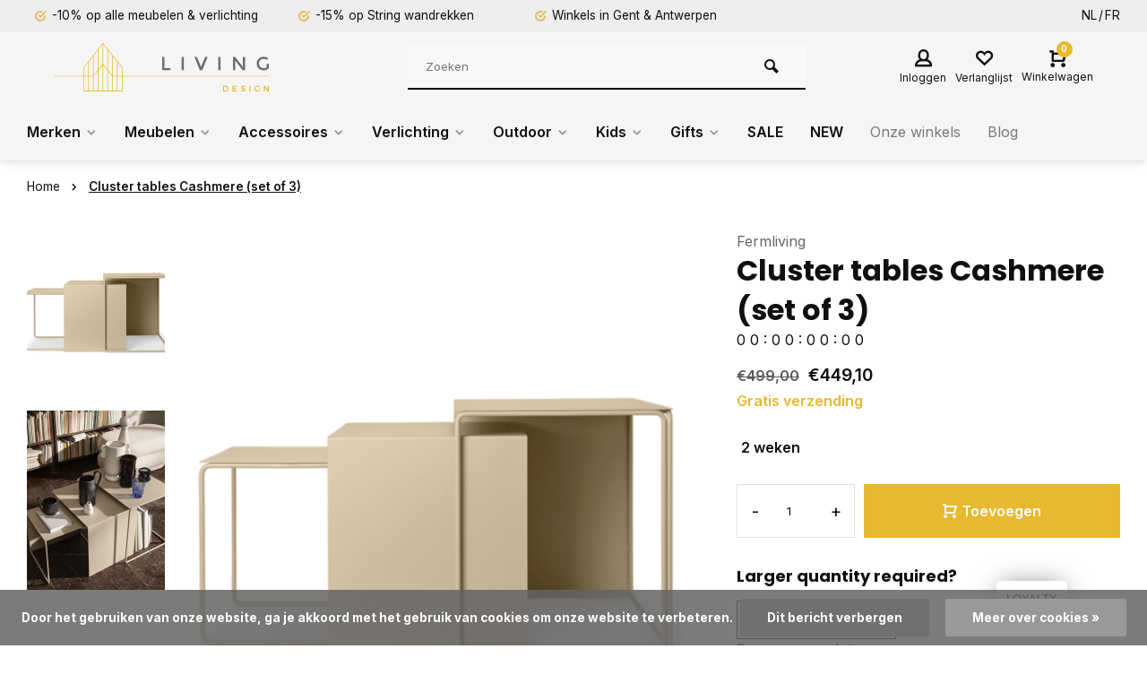

--- FILE ---
content_type: text/html;charset=utf-8
request_url: https://www.livingdesign.be/nl/copy-of-cluster-tables-set-of-3-fermliving.html
body_size: 30562
content:
<!DOCTYPE html>
<html lang="nl">
<head>  
  












<meta charset="utf-8"/>
<!-- [START] 'blocks/head.rain' -->
<!--

  (c) 2008-2026 Lightspeed Netherlands B.V.
  http://www.lightspeedhq.com
  Generated: 31-01-2026 @ 23:49:03

-->
<link rel="canonical" href="https://www.livingdesign.be/nl/copy-of-cluster-tables-set-of-3-fermliving.html"/>
<link rel="alternate" href="https://www.livingdesign.be/nl/index.rss" type="application/rss+xml" title="Nieuwe producten"/>
<link href="https://cdn.webshopapp.com/assets/cookielaw.css?2025-02-20" rel="stylesheet" type="text/css"/>
<meta name="robots" content="noodp,noydir"/>
<meta name="google-site-verification" content="C9Jxj8U8joPH_xTW9MG6s5i5UWAYH5pWYrlwUDmOu80"/>
<meta property="og:url" content="https://www.livingdesign.be/nl/copy-of-cluster-tables-set-of-3-fermliving.html?source=facebook"/>
<meta property="og:site_name" content="Livingdesign"/>
<meta property="og:title" content="Cluster tables (set of 3) Cashmere - Fermliving "/>
<meta property="og:description" content="De Cluster Table van Fermliving is  een prachtige set van 3 elegante strakke salontafels. Livingdesign heeft een erg uitgebreid assortiment en veel voorraad. "/>
<meta property="og:image" content="https://cdn.webshopapp.com/shops/244132/files/385167877/fermliving-cluster-tables-cashmere-set-of-3.jpg"/>
<script src="https://app.dmws.plus/shop-assets/244132/dmws-plus-loader.js?id=09f06fc470ebb87c2885ed92729c7ca5"></script>
<script>
(function(w,d,s,l,i){w[l]=w[l]||[];w[l].push({'gtm.start':
new Date().getTime(),event:'gtm.js'});var f=d.getElementsByTagName(s)[0],
j=d.createElement(s),dl=l!='dataLayer'?'&l='+l:'';j.async=true;j.src=
'https://www.googletagmanager.com/gtm.js?id='+i+dl;f.parentNode.insertBefore(j,f);
})(window,document,'script','dataLayer','GTM-PR4C5TK');
</script>
<script>
<!--Start of Tawk.to Script-->
<script type="text/javascript">
var Tawk_API=Tawk_API||{}, Tawk_LoadStart=new Date();
(function(){
var s1=document.createElement("script"),s0=document.getElementsByTagName("script")[0];
s1.async=true;
s1.src='https://embed.tawk.to/64511c854247f20fefeeedec/1gvedeqpo';
s1.charset='UTF-8';
s1.setAttribute('crossorigin','*');
s0.parentNode.insertBefore(s1,s0);
})();
</script>
<!--End of Tawk.to Script-->
</script>
<!--[if lt IE 9]>
<script src="https://cdn.webshopapp.com/assets/html5shiv.js?2025-02-20"></script>
<![endif]-->
<!-- [END] 'blocks/head.rain' -->
<meta http-equiv="X-UA-Compatible" content="IE=edge" />
<title>Cluster tables (set of 3) Cashmere - Fermliving  - Livingdesign</title>
<meta name="description" content="De Cluster Table van Fermliving is  een prachtige set van 3 elegante strakke salontafels. Livingdesign heeft een erg uitgebreid assortiment en veel voorraad. ">
<meta name="keywords" content="salontafel">
<meta name="MobileOptimized" content="320">
<meta name="HandheldFriendly" content="true">
<meta name="viewport" content="width=device-width, initial-scale=1, minimum-scale=1, maximum-scale=5">
<meta name="author" content="https://www.webdinge.nl/">
<link rel="preload" href="https://fonts.googleapis.com/css2?family=Poppins:wght@400;600;700;800;900&amp;family=Inter:wght@400;600;700;800;900&display=swap" as="style">
<link rel="preconnect" href="//cdn.webshopapp.com/" crossorigin>
<link rel="preconnect" href="https://fonts.googleapis.com">
<link rel="preconnect" href="https://fonts.gstatic.com" crossorigin>
<link rel="dns-prefetch" href="//cdn.webshopapp.com/">	
<link rel="dns-prefetch" href="https://fonts.googleapis.com">
<link rel="dns-prefetch" href="https://fonts.gstatic.com" crossorigin>  
<link rel="preload" as="style" href="https://cdn.webshopapp.com/shops/244132/themes/177795/assets/deviant-functions.css?20260127151540">
<link rel="preload" as="style" href="https://cdn.webshopapp.com/shops/244132/themes/177795/assets/theme-deviant.css?20260127151540">
<link rel="preload" as="script" href="https://cdn.webshopapp.com/shops/244132/themes/177795/assets/deviant-functions.js?20260127151540">
<link rel="preload" as="script" href="https://cdn.webshopapp.com/shops/244132/themes/177795/assets/theme-deviant.js?20260127151540">
<link rel="shortcut icon" href="https://cdn.webshopapp.com/shops/244132/themes/177795/v/869567/assets/favicon.ico?20210916174212" type="image/x-icon" />
<link href='https://fonts.googleapis.com/css2?family=Poppins:wght@400;600;700;800;900&amp;family=Inter:wght@400;600;700;800;900&display=swap' rel='stylesheet' type='text/css'>
<link rel="stylesheet" href="https://cdn.webshopapp.com/shops/244132/themes/177795/assets/deviant-functions.css?20260127151540" />
<link rel="stylesheet" href="https://cdn.webshopapp.com/shops/244132/themes/177795/assets/theme-deviant.css?20260127151540" />

<script src="https://cdn.webshopapp.com/shops/244132/themes/177795/assets/jquery-3-5-1-min.js?20260127151540"></script>
<script>
 window.lazySizesConfig = window.lazySizesConfig || {};
 window.lazySizesConfig.lazyClass = 'lazy';
 document.addEventListener('lazybeforeunveil', function(e){
    var bg = e.target.getAttribute('data-bg');
    if(bg){
        e.target.style.backgroundImage = 'url(' + bg + ')';
    }
});
</script>
<script type="application/ld+json">
{
  "@context": "https://schema.org/",
  "@type": "Organization",
  "url": "https://www.livingdesign.be/nl/",
  "name": "Livingdesign",
  "legalName": "Livingdesign",
  "description": "De Cluster Table van Fermliving is  een prachtige set van 3 elegante strakke salontafels. Livingdesign heeft een erg uitgebreid assortiment en veel voorraad. ",
  "logo": "https://cdn.webshopapp.com/shops/244132/themes/177795/assets/logo.png?20260127151540",
  "image": "https://cdn.webshopapp.com/shops/244132/themes/177795/assets/banner1.png?20260127151540",
  "contactPoint": {
    "@type": "ContactPoint",
    "contactType": "Customer service",
    "telephone": "+32 (0)9 273 98 80"
  },
  "address": {
    "@type": "PostalAddress",
    "streetAddress": "Deinsesteenweg 94",
    "addressLocality": "Drongen (Gent)",
    "addressRegion": "",
    "postalCode": "9031",
    "addressCountry": "België"
  }
}
</script>
<!-- TrustBox script -->
<script type="text/javascript" src="//widget.trustpilot.com/bootstrap/v5/tp.widget.bootstrap.min.js" async></script>
<!-- End TrustBox script -->
</head>  
<body>
				  
  

<div class="main-container two-lines">
  <div id="top">
  <div class="top container flex flex-align-center flex-between">
    <div class="usp-car swiper-container normal is-mobile" id="carousel939272541" data-sw-items="[4,2,1]" data-sw-mobile="true" data-sw-mobile-auto="true">
      <div class="swiper-wrapper">
                              <div class="usp swiper-slide ">
             <a href="https://www.livingdesign.be/nl/meubelen/" title="-10% op alle meubelen &amp; verlichting">             <i class="icon-check-circle icon_w_text"></i>
             <span class="usp-text">
               -10% op alle meubelen & verlichting
               <span class="usp-subtext"></span>
             </span>
            </a>           </div>
                                       <div class="usp swiper-slide ">
             <a href="https://www.livingdesign.be/nl/merken/string-15/" title="-15% op String wandrekken">             <i class="icon-check-circle icon_w_text"></i>
             <span class="usp-text">
               -15% op String wandrekken
               <span class="usp-subtext"></span>
             </span>
            </a>           </div>
                                       <div class="usp swiper-slide ">
             <a href="https://www.livingdesign.be/nl/service/about/" title="Winkels in Gent &amp; Antwerpen">             <i class="icon-check-circle icon_w_text"></i>
             <span class="usp-text">
               Winkels in Gent & Antwerpen
               <span class="usp-subtext"></span>
             </span>
            </a>           </div>
                                       <div class="usp swiper-slide hidden-desktop hidden-tab-ls">
             <a href="https://www.livingdesign.be/nl/service/about/" title="Gratis verzending vanaf €40">             <i class="icon-check-circle icon_w_text"></i>
             <span class="usp-text">
               Gratis verzending vanaf €40
               <span class="usp-subtext"></span>
             </span>
            </a>           </div>
                  
      </div>
    </div>
        <!-- TrustBox widget - Micro Review Count -->
    <div class="trustpilot-widget" data-locale="nl-NL" data-template-id="5419b6a8b0d04a076446a9ad" data-businessunit-id="54f8706f0000ff00057dd9a9" data-style-height="24px" data-style-width="100%" data-theme="light" data-style-alignment="center">
      <a href="https://nl.trustpilot.com/review/www.livingdesign.be" target="_blank" rel="noopener">Trustpilot</a>
    </div>
    <!-- End TrustBox widget -->

                <div class="settings langs visible-desktop">
      <div class="select-dropdown flex flex-align-center flex-between">
            
  <a href="https://www.livingdesign.be/nl/go/product/125957478" lang="nl" title="Nederlands">NL</a>
  <a href="https://www.livingdesign.be/fr/go/product/125957478" lang="fr" title="Français">FR</a>
              </div>
    </div>
      </div>
</div>
<header id="header" >
    <div class="inner-head logo_ll">
   <div class="header flex flex-align-center flex-between container">
        <div class="logo ">
     <a href="https://www.livingdesign.be/nl/" title="Livingdesign" >
                	<img src="https://cdn.webshopapp.com/shops/326258/files/378330819/ld-logo-svg.svg" alt="Livingdesign" width="240" height="60"  class="visible-mobile visible-tablet" />
                         	<img src="https://cdn.webshopapp.com/shops/326258/files/378330819/ld-logo-svg.svg" alt="Livingdesign" width="240" height="60"  class="visible-desktop" />
               </a>
    </div>
            <div class="search search-desk flex1 visible-desktop">
     <form action="https://www.livingdesign.be/nl/search/" method="get">
        <div class="clearable-input flex">
           <input type="text" name="q" class="search-query" autocomplete="off" placeholder="Zoeken" value="" />
           <span class="clear-search btn-round small hidden-desktop" data-clear-input><i class="icon-remove"></i></span>
           <button type="submit" class="btn"><i class="icon-search"></i></button>
        </div>
      </form> 
      <div class="autocomplete dropdown-menu" role="menu">
        <div class="products container grid grid-6"></div>
       	<div class="notfound">Geen producten gevonden</div>
        <div class="more"><a class="banner-btn trans livesearch" href="#">Bekijk alle resultaten <span>(0)</span></a></div>
    	</div>
    </div>
               <div class="tools-wrap flex flex-align-center ">
            <div class="tool myacc">
        <div class="select-dropdown">
                     <a class="flex flex-column flex-align-center" data-fancybox="" data-src="#popup-login" data-options='{"touch" : false, "modal" : false}' href="javascript:;">
            <i class="icon-users"></i>
            <span class="small-lable  visible-desktop">Inloggen</span>
          </a>
                  </div>
      </div>
      <div class="tool wishlist">
                <a class="flex flex-column flex-align-center" data-fancybox="" data-src="#popup-login" data-options='{"touch" : false, "modal" : false}' href="javascript:;">
          <i class="icon-heart"></i>
          <span class="small-lable  visible-desktop">Verlanglijst</span>
        </a>
              </div>
      <div class="tool mini-cart">
        <div class="select-dropdown">
          <a href="https://www.livingdesign.be/nl/cart/" class="flex flex-column flex-align-center">
                                    <span class="i-wrap">          
              <span class="ccnt">0</span>
              <i class="icon-cart-modern"></i>
            </span>
            <span class="small-lable visible-desktop">Winkelwagen</span>
          </a>
          <div class="dropdown-menu keep-open" role="menu"><div class="pleasewait">
<svg width="100px"  height="100px"  xmlns="http://www.w3.org/2000/svg" viewBox="0 0 100 100" preserveAspectRatio="xMidYMid" class="lds-eclipse" style="background: rgba(0, 0, 0, 0) none repeat scroll 0% 0%;"><path ng-attr-d="" ng-attr-fill="" stroke="none" d="M10 50A40 40 0 0 0 90 50A40 42 0 0 1 10 50" fill="#ff5000"><animateTransform attributeName="transform" type="rotate" calcMode="linear" values="0 50 51;360 50 51" keyTimes="0;1" dur="1s" begin="0s" repeatCount="indefinite"></animateTransform></path></svg>
</div><div class="title">Winkelwagen<span class="close-cart btn-round small visible-mobile visible-tablet"><i class="icon-remove"></i></span></div>
  <div class="widget_content flex flex-column">
    
<div class="item no-products ">U heeft geen artikelen in uw winkelwagen</div> 
 </div>
 <div class="cart-info show">
  <div class="total">
         <div class="shipc flex flex-align-center flex-between">
       <span>Bedrag tot gratis verzending:</span> 
       <span class="color-green">€40,00</span>
     </div>
       <div class="shipc flex flex-align-center flex-between">
    <span>Totaal:</span>
    <span class="amount">€0,00</span>
   </div>
   <a href="https://www.livingdesign.be/nl/checkout/" class="btn btn1" title="Bestellen">Bestellen</a>
   <a href="https://www.livingdesign.be/nl/cart/" title="Bewerk winkelmandje" class="view-cart btn btn3">Bewerk winkelmandje</a>
  </div>
</div></div>
        </div>
      </div>
    </div>
     </div>
  <nav id="menu" class="nav list-inline menu_style1 visible-desktop"><div class="container"><ul class="menu list-inline">
    
   <li class="item sub  brands-menu ">
    <a href="https://www.livingdesign.be/nl/merken/" title="Merken">Merken<i class="hidden-tab-ls icon-small-down"></i></a>
         <div class="dropdown-menu mega-menu">
      <div class="container flex ">
        <div class="flex flex-wrap men-cont-wrap col-flow">
          <ul class="grid-columns">
                              <li class="col_4">
            <a class="" href="https://www.livingdesign.be/nl/merken/tradition/" title="&amp;Tradition">&amp;Tradition</a>
          </li>
                   <li class="col_4">
            <a class="" href="https://www.livingdesign.be/nl/merken/atelier-pierre/" title="Atelier Pierre">Atelier Pierre</a>
          </li>
                   <li class="col_4">
            <a class="" href="https://www.livingdesign.be/nl/merken/atelier-rebul/" title="Atelier Rebul">Atelier Rebul</a>
          </li>
                   <li class="col_4">
            <a class="" href="https://www.livingdesign.be/nl/merken/bongusta/" title="Bongusta">Bongusta</a>
          </li>
                   <li class="col_4">
            <a class="" href="https://www.livingdesign.be/nl/merken/fatboy/" title="Fatboy">Fatboy</a>
          </li>
                   <li class="col_4">
            <a class="" href="https://www.livingdesign.be/nl/merken/fermliving/" title="Fermliving">Fermliving</a>
          </li>
                   <li class="col_4">
            <a class="" href="https://www.livingdesign.be/nl/merken/fest/" title="FEST">FEST</a>
          </li>
                   <li class="col_4">
            <a class="" href="https://www.livingdesign.be/nl/merken/hay/" title="HAY">HAY</a>
          </li>
                   <li class="col_4">
            <a class="" href="https://www.livingdesign.be/nl/merken/hk-living/" title="HK Living">HK Living</a>
          </li>
                   <li class="col_4">
            <a class="" href="https://www.livingdesign.be/nl/merken/houe/" title="Houe">Houe</a>
          </li>
                   <li class="col_4">
            <a class="" href="https://www.livingdesign.be/nl/merken/ligne-roset/" title="Ligne Roset">Ligne Roset</a>
          </li>
                   <li class="col_4">
            <a class="" href="https://www.livingdesign.be/nl/merken/lorena-canals/" title="Lorena Canals">Lorena Canals</a>
          </li>
                   <li class="col_4">
            <a class="" href="https://www.livingdesign.be/nl/merken/mad-about-mats/" title="Mad About Mats">Mad About Mats</a>
          </li>
                   <li class="col_4">
            <a class="" href="https://www.livingdesign.be/nl/merken/marie-stella-maris/" title="Marie-Stella-Maris">Marie-Stella-Maris</a>
          </li>
                   <li class="col_4">
            <a class="" href="https://www.livingdesign.be/nl/merken/meraki/" title="Meraki">Meraki</a>
          </li>
                   <li class="col_4">
            <a class="" href="https://www.livingdesign.be/nl/merken/montana/" title="Montana">Montana</a>
          </li>
                   <li class="col_4">
            <a class="" href="https://www.livingdesign.be/nl/merken/muller-van-severen/" title="Muller Van Severen">Muller Van Severen</a>
          </li>
                   <li class="col_4">
            <a class="" href="https://www.livingdesign.be/nl/merken/muuto/" title="Muuto">Muuto</a>
          </li>
                   <li class="col_4">
            <a class="" href="https://www.livingdesign.be/nl/merken/o-my-bag/" title="O MY BAG">O MY BAG</a>
          </li>
                   <li class="col_4">
            <a class="" href="https://www.livingdesign.be/nl/merken/paveau/" title="Paveau">Paveau</a>
          </li>
                   <li class="col_4">
            <a class="" href="https://www.livingdesign.be/nl/merken/petite-friture/" title="Petite Friture ">Petite Friture </a>
          </li>
                   <li class="col_4">
            <a class="" href="https://www.livingdesign.be/nl/merken/ray/" title="Ray">Ray</a>
          </li>
                   <li class="col_4">
            <a class="" href="https://www.livingdesign.be/nl/merken/roolf-living/" title="Roolf Living">Roolf Living</a>
          </li>
                   <li class="col_4">
            <a class="" href="https://www.livingdesign.be/nl/merken/serax/" title="Serax">Serax</a>
          </li>
                   <li class="col_4">
            <a class="" href="https://www.livingdesign.be/nl/merken/stapelstein/" title="Stapelstein">Stapelstein</a>
          </li>
                   <li class="col_4">
            <a class="" href="https://www.livingdesign.be/nl/merken/stelton/" title="Stelton">Stelton</a>
          </li>
                   <li class="col_4">
            <a class="" href="https://www.livingdesign.be/nl/merken/string-15/" title="String -15%">String -15%</a>
          </li>
                   <li class="col_4">
            <a class="" href="https://www.livingdesign.be/nl/merken/studio-henk/" title="Studio Henk">Studio Henk</a>
          </li>
                   <li class="col_4">
            <a class="" href="https://www.livingdesign.be/nl/merken/valerie-objects/" title="Valerie Objects">Valerie Objects</a>
          </li>
                   <li class="col_4">
            <a class="" href="https://www.livingdesign.be/nl/merken/wellmark/" title="Wellmark">Wellmark</a>
          </li>
                   <li class="col_4">
            <a class="" href="https://www.livingdesign.be/nl/merken/weltevree/" title="Weltevree">Weltevree</a>
          </li>
                   <li class="col_4">
            <a class="" href="https://www.livingdesign.be/nl/merken/and-others/" title="... and others">... and others</a>
          </li>
                  </ul>
        </div>
              </div>
    </div>
      
  </li>
    
   <li class="item sub  ">
    <a href="https://www.livingdesign.be/nl/meubelen/" title="Meubelen">Meubelen<i class="hidden-tab-ls icon-small-down"></i></a>
        <div class="dropdown-menu">
      <ul>
                <li>

         <a class="flex flex-between flex-align-center" href="https://www.livingdesign.be/nl/meubelen/10-bestseller-meubelen/" title="-10% Bestseller meubelen">-10% Bestseller meubelen</a>
                  </li>
                <li>

         <a class="flex flex-between flex-align-center" href="https://www.livingdesign.be/nl/meubelen/barkrukken/" title="Barkrukken">Barkrukken</a>
                  </li>
                <li>

         <a class="flex flex-between flex-align-center" href="https://www.livingdesign.be/nl/meubelen/stoelen/" title="Stoelen">Stoelen<i class="hidden-tab-ls icon-small-right"></i></a>
                    <ul class="dropdown-menu ss">
            <li class="sub-item-title">Stoelen</li>
                         <li><a class="flex flex-between flex-align-center" href="https://www.livingdesign.be/nl/meubelen/stoelen/eetkamerstoelen/" title="Eetkamerstoelen">Eetkamerstoelen</a>
                          
            </li>
                         <li><a class="flex flex-between flex-align-center" href="https://www.livingdesign.be/nl/meubelen/stoelen/bureaustoelen/" title="Bureaustoelen">Bureaustoelen</a>
                          
            </li>
                         <li><a class="flex flex-between flex-align-center" href="https://www.livingdesign.be/nl/meubelen/stoelen/krukken-banken/" title="Krukken &amp; banken">Krukken &amp; banken</a>
                          
            </li>
                        <li class="cat-l"><a href="https://www.livingdesign.be/nl/meubelen/stoelen/" title="Stoelen" class="btn btn3">Bekijk alles</a></li>
          </ul>
                  </li>
                <li>

         <a class="flex flex-between flex-align-center" href="https://www.livingdesign.be/nl/meubelen/tafels/" title="Tafels">Tafels<i class="hidden-tab-ls icon-small-right"></i></a>
                    <ul class="dropdown-menu ss">
            <li class="sub-item-title">Tafels</li>
                         <li><a class="flex flex-between flex-align-center" href="https://www.livingdesign.be/nl/meubelen/tafels/eettafels/" title="Eettafels">Eettafels</a>
                          
            </li>
                         <li><a class="flex flex-between flex-align-center" href="https://www.livingdesign.be/nl/meubelen/tafels/bureautafels/" title="Bureautafels">Bureautafels</a>
                          
            </li>
                        <li class="cat-l"><a href="https://www.livingdesign.be/nl/meubelen/tafels/" title="Tafels" class="btn btn3">Bekijk alles</a></li>
          </ul>
                  </li>
                <li>

         <a class="flex flex-between flex-align-center" href="https://www.livingdesign.be/nl/meubelen/zetels-sofas/" title="Zetels - Sofa&#039;s">Zetels - Sofa&#039;s</a>
                  </li>
                <li>

         <a class="flex flex-between flex-align-center" href="https://www.livingdesign.be/nl/meubelen/salon-bijzettafels/" title="Salon- &amp; bijzettafels">Salon- &amp; bijzettafels</a>
                  </li>
                <li>

         <a class="flex flex-between flex-align-center" href="https://www.livingdesign.be/nl/meubelen/fauteuils-loungestoelen/" title="Fauteuils &amp; loungestoelen">Fauteuils &amp; loungestoelen<i class="hidden-tab-ls icon-small-right"></i></a>
                    <ul class="dropdown-menu ss">
            <li class="sub-item-title">Fauteuils &amp; loungestoelen</li>
                         <li><a class="flex flex-between flex-align-center" href="https://www.livingdesign.be/nl/meubelen/fauteuils-loungestoelen/zitzakken-poefs/" title="Zitzakken &amp; poefs">Zitzakken &amp; poefs</a>
                          
            </li>
                         <li><a class="flex flex-between flex-align-center" href="https://www.livingdesign.be/nl/meubelen/fauteuils-loungestoelen/fauteuils-loungechairs/" title="Fauteuils &amp; loungechairs">Fauteuils &amp; loungechairs</a>
                          
            </li>
                        <li class="cat-l"><a href="https://www.livingdesign.be/nl/meubelen/fauteuils-loungestoelen/" title="Fauteuils &amp; loungestoelen" class="btn btn3">Bekijk alles</a></li>
          </ul>
                  </li>
                <li>

         <a class="flex flex-between flex-align-center" href="https://www.livingdesign.be/nl/meubelen/kasten-wandrekken/" title="Kasten &amp; wandrekken">Kasten &amp; wandrekken<i class="hidden-tab-ls icon-small-right"></i></a>
                    <ul class="dropdown-menu ss">
            <li class="sub-item-title">Kasten &amp; wandrekken</li>
                         <li><a class="flex flex-between flex-align-center" href="https://www.livingdesign.be/nl/meubelen/kasten-wandrekken/bureaukasten-accessoires/" title="Bureaukasten &amp; accessoires">Bureaukasten &amp; accessoires</a>
                          
            </li>
                         <li><a class="flex flex-between flex-align-center" href="https://www.livingdesign.be/nl/meubelen/kasten-wandrekken/kasten/" title="Kasten">Kasten</a>
                          
            </li>
                         <li><a class="flex flex-between flex-align-center" href="https://www.livingdesign.be/nl/meubelen/kasten-wandrekken/wandrekken/" title="Wandrekken">Wandrekken</a>
                          
            </li>
                        <li class="cat-l"><a href="https://www.livingdesign.be/nl/meubelen/kasten-wandrekken/" title="Kasten &amp; wandrekken" class="btn btn3">Bekijk alles</a></li>
          </ul>
                  </li>
                <li>

         <a class="flex flex-between flex-align-center" href="https://www.livingdesign.be/nl/meubelen/onderhoudsproducten/" title="Onderhoudsproducten">Onderhoudsproducten<i class="hidden-tab-ls icon-small-right"></i></a>
                    <ul class="dropdown-menu ss">
            <li class="sub-item-title">Onderhoudsproducten</li>
                         <li><a class="flex flex-between flex-align-center" href="https://www.livingdesign.be/nl/meubelen/onderhoudsproducten/tafels/" title="Tafels">Tafels</a>
                          
            </li>
                         <li><a class="flex flex-between flex-align-center" href="https://www.livingdesign.be/nl/meubelen/onderhoudsproducten/zetels/" title="Zetels">Zetels</a>
                          
            </li>
                        <li class="cat-l"><a href="https://www.livingdesign.be/nl/meubelen/onderhoudsproducten/" title="Onderhoudsproducten" class="btn btn3">Bekijk alles</a></li>
          </ul>
                  </li>
                <li class="cat-l"><a href="https://www.livingdesign.be/nl/meubelen/" title="Meubelen" class="btn btn3">Bekijk alles</a></li>
      </ul>
    </div>
      
  </li>
    
   <li class="item sub  ">
    <a href="https://www.livingdesign.be/nl/accessoires/" title="Accessoires">Accessoires<i class="hidden-tab-ls icon-small-down"></i></a>
        <div class="dropdown-menu">
      <ul>
                <li>

         <a class="flex flex-between flex-align-center" href="https://www.livingdesign.be/nl/accessoires/bestseller-accessoires/" title="Bestseller accessoires">Bestseller accessoires</a>
                  </li>
                <li>

         <a class="flex flex-between flex-align-center" href="https://www.livingdesign.be/nl/accessoires/badkamer/" title="Badkamer">Badkamer<i class="hidden-tab-ls icon-small-right"></i></a>
                    <ul class="dropdown-menu ss">
            <li class="sub-item-title">Badkamer</li>
                         <li><a class="flex flex-between flex-align-center" href="https://www.livingdesign.be/nl/accessoires/badkamer/badtextiel/" title="Badtextiel">Badtextiel<i class="icon-small-right"></i></a>
                            <ul class="dropdown-menu sss">
                <li class="sub-item-title">Badtextiel</li>
                                 <li><a class="flex flex-between flex-align-center" href="https://www.livingdesign.be/nl/accessoires/badkamer/badtextiel/handdoeken/" title="Handdoeken">Handdoeken</a></li>
                                 <li><a class="flex flex-between flex-align-center" href="https://www.livingdesign.be/nl/accessoires/badkamer/badtextiel/badjassen/" title="Badjassen">Badjassen</a></li>
                                 <li><a class="flex flex-between flex-align-center" href="https://www.livingdesign.be/nl/accessoires/badkamer/badtextiel/badmatten/" title="Badmatten">Badmatten</a></li>
                                <li class="cat-l"><a href="https://www.livingdesign.be/nl/accessoires/badkamer/badtextiel/" title="Badtextiel" class="btn btn3">Bekijk alles</a></li>
              </ul>
                         
            </li>
                         <li><a class="flex flex-between flex-align-center" href="https://www.livingdesign.be/nl/accessoires/badkamer/verzorging/" title="Verzorging">Verzorging<i class="icon-small-right"></i></a>
                            <ul class="dropdown-menu sss">
                <li class="sub-item-title">Verzorging</li>
                                 <li><a class="flex flex-between flex-align-center" href="https://www.livingdesign.be/nl/accessoires/badkamer/verzorging/skin-suncare/" title="Skin- &amp; suncare">Skin- &amp; suncare</a></li>
                                 <li><a class="flex flex-between flex-align-center" href="https://www.livingdesign.be/nl/accessoires/badkamer/verzorging/handzepen-lotions/" title="Handzepen &amp; lotions">Handzepen &amp; lotions</a></li>
                                 <li><a class="flex flex-between flex-align-center" href="https://www.livingdesign.be/nl/accessoires/badkamer/verzorging/bad-douche/" title="Bad &amp; douche">Bad &amp; douche</a></li>
                                <li class="cat-l"><a href="https://www.livingdesign.be/nl/accessoires/badkamer/verzorging/" title="Verzorging" class="btn btn3">Bekijk alles</a></li>
              </ul>
                         
            </li>
                         <li><a class="flex flex-between flex-align-center" href="https://www.livingdesign.be/nl/accessoires/badkamer/toilettassen/" title="Toilettassen">Toilettassen</a>
                          
            </li>
                         <li><a class="flex flex-between flex-align-center" href="https://www.livingdesign.be/nl/accessoires/badkamer/badkameraccessoires/" title="Badkameraccessoires">Badkameraccessoires</a>
                          
            </li>
                         <li><a class="flex flex-between flex-align-center" href="https://www.livingdesign.be/nl/accessoires/badkamer/spiegels/" title="Spiegels">Spiegels</a>
                          
            </li>
                        <li class="cat-l"><a href="https://www.livingdesign.be/nl/accessoires/badkamer/" title="Badkamer" class="btn btn3">Bekijk alles</a></li>
          </ul>
                  </li>
                <li>

         <a class="flex flex-between flex-align-center" href="https://www.livingdesign.be/nl/accessoires/geuren/" title="Geuren">Geuren<i class="hidden-tab-ls icon-small-right"></i></a>
                    <ul class="dropdown-menu ss">
            <li class="sub-item-title">Geuren</li>
                         <li><a class="flex flex-between flex-align-center" href="https://www.livingdesign.be/nl/accessoires/geuren/geurstokjes/" title="Geurstokjes">Geurstokjes</a>
                          
            </li>
                         <li><a class="flex flex-between flex-align-center" href="https://www.livingdesign.be/nl/accessoires/geuren/geurkaarsen/" title="Geurkaarsen">Geurkaarsen</a>
                          
            </li>
                         <li><a class="flex flex-between flex-align-center" href="https://www.livingdesign.be/nl/accessoires/geuren/room-sprays-parfums/" title="Room sprays &amp; parfums">Room sprays &amp; parfums</a>
                          
            </li>
                        <li class="cat-l"><a href="https://www.livingdesign.be/nl/accessoires/geuren/" title="Geuren" class="btn btn3">Bekijk alles</a></li>
          </ul>
                  </li>
                <li>

         <a class="flex flex-between flex-align-center" href="https://www.livingdesign.be/nl/accessoires/deurmatten/" title="Deurmatten">Deurmatten</a>
                  </li>
                <li>

         <a class="flex flex-between flex-align-center" href="https://www.livingdesign.be/nl/accessoires/kapstokken-haken/" title="Kapstokken &amp; haken">Kapstokken &amp; haken</a>
                  </li>
                <li>

         <a class="flex flex-between flex-align-center" href="https://www.livingdesign.be/nl/accessoires/interieuraccessoires/" title="Interieuraccessoires">Interieuraccessoires<i class="hidden-tab-ls icon-small-right"></i></a>
                    <ul class="dropdown-menu ss">
            <li class="sub-item-title">Interieuraccessoires</li>
                         <li><a class="flex flex-between flex-align-center" href="https://www.livingdesign.be/nl/accessoires/interieuraccessoires/bloempotten/" title="Bloempotten">Bloempotten</a>
                          
            </li>
                         <li><a class="flex flex-between flex-align-center" href="https://www.livingdesign.be/nl/accessoires/interieuraccessoires/kaarsen-kandelaars/" title="Kaarsen &amp; kandelaars">Kaarsen &amp; kandelaars<i class="icon-small-right"></i></a>
                            <ul class="dropdown-menu sss">
                <li class="sub-item-title">Kaarsen &amp; kandelaars</li>
                                 <li><a class="flex flex-between flex-align-center" href="https://www.livingdesign.be/nl/accessoires/interieuraccessoires/kaarsen-kandelaars/kaarsen/" title="Kaarsen">Kaarsen</a></li>
                                 <li><a class="flex flex-between flex-align-center" href="https://www.livingdesign.be/nl/accessoires/interieuraccessoires/kaarsen-kandelaars/kandelaars/" title="Kandelaars">Kandelaars</a></li>
                                 <li><a class="flex flex-between flex-align-center" href="https://www.livingdesign.be/nl/accessoires/interieuraccessoires/kaarsen-kandelaars/olielampen/" title="Olielampen">Olielampen</a></li>
                                <li class="cat-l"><a href="https://www.livingdesign.be/nl/accessoires/interieuraccessoires/kaarsen-kandelaars/" title="Kaarsen &amp; kandelaars" class="btn btn3">Bekijk alles</a></li>
              </ul>
                         
            </li>
                         <li><a class="flex flex-between flex-align-center" href="https://www.livingdesign.be/nl/accessoires/interieuraccessoires/kratjes/" title="Kratjes">Kratjes</a>
                          
            </li>
                         <li><a class="flex flex-between flex-align-center" href="https://www.livingdesign.be/nl/accessoires/interieuraccessoires/kussens/" title="Kussens">Kussens</a>
                          
            </li>
                         <li><a class="flex flex-between flex-align-center" href="https://www.livingdesign.be/nl/accessoires/interieuraccessoires/plaids/" title="Plaids">Plaids</a>
                          
            </li>
                         <li><a class="flex flex-between flex-align-center" href="https://www.livingdesign.be/nl/accessoires/interieuraccessoires/vazen/" title="Vazen">Vazen<i class="icon-small-right"></i></a>
                            <ul class="dropdown-menu sss">
                <li class="sub-item-title">Vazen</li>
                                 <li><a class="flex flex-between flex-align-center" href="https://www.livingdesign.be/nl/accessoires/interieuraccessoires/vazen/zijden-bloemen/" title="Zijden bloemen">Zijden bloemen</a></li>
                                <li class="cat-l"><a href="https://www.livingdesign.be/nl/accessoires/interieuraccessoires/vazen/" title="Vazen" class="btn btn3">Bekijk alles</a></li>
              </ul>
                         
            </li>
                         <li><a class="flex flex-between flex-align-center" href="https://www.livingdesign.be/nl/accessoires/interieuraccessoires/wanddecoratie/" title="Wanddecoratie">Wanddecoratie</a>
                          
            </li>
                        <li class="cat-l"><a href="https://www.livingdesign.be/nl/accessoires/interieuraccessoires/" title="Interieuraccessoires" class="btn btn3">Bekijk alles</a></li>
          </ul>
                  </li>
                <li>

         <a class="flex flex-between flex-align-center" href="https://www.livingdesign.be/nl/accessoires/koken-tafelen/" title="Koken &amp; tafelen">Koken &amp; tafelen<i class="hidden-tab-ls icon-small-right"></i></a>
                    <ul class="dropdown-menu ss">
            <li class="sub-item-title">Koken &amp; tafelen</li>
                         <li><a class="flex flex-between flex-align-center" href="https://www.livingdesign.be/nl/accessoires/koken-tafelen/dienbladen-snijplanken/" title="Dienbladen &amp; snijplanken">Dienbladen &amp; snijplanken</a>
                          
            </li>
                         <li><a class="flex flex-between flex-align-center" href="https://www.livingdesign.be/nl/accessoires/koken-tafelen/keuken-tafelaccessoires/" title="Keuken- &amp; tafelaccessoires">Keuken- &amp; tafelaccessoires</a>
                          
            </li>
                         <li><a class="flex flex-between flex-align-center" href="https://www.livingdesign.be/nl/accessoires/koken-tafelen/keukenopbergers-schoonmaken/" title="Keukenopbergers &amp; schoonmaken">Keukenopbergers &amp; schoonmaken</a>
                          
            </li>
                         <li><a class="flex flex-between flex-align-center" href="https://www.livingdesign.be/nl/accessoires/koken-tafelen/peper-zoutmolens/" title="Peper- &amp; zoutmolens">Peper- &amp; zoutmolens</a>
                          
            </li>
                         <li><a class="flex flex-between flex-align-center" href="https://www.livingdesign.be/nl/accessoires/koken-tafelen/servies-tableware/" title="Servies - tableware">Servies - tableware<i class="icon-small-right"></i></a>
                            <ul class="dropdown-menu sss">
                <li class="sub-item-title">Servies - tableware</li>
                                 <li><a class="flex flex-between flex-align-center" href="https://www.livingdesign.be/nl/accessoires/koken-tafelen/servies-tableware/bestek/" title="Bestek">Bestek</a></li>
                                 <li><a class="flex flex-between flex-align-center" href="https://www.livingdesign.be/nl/accessoires/koken-tafelen/servies-tableware/borden-schalen-kommetjes/" title="Borden, schalen &amp; kommetjes">Borden, schalen &amp; kommetjes</a></li>
                                 <li><a class="flex flex-between flex-align-center" href="https://www.livingdesign.be/nl/accessoires/koken-tafelen/servies-tableware/glazen/" title="Glazen">Glazen</a></li>
                                 <li><a class="flex flex-between flex-align-center" href="https://www.livingdesign.be/nl/accessoires/koken-tafelen/servies-tableware/koffietassen-bekers/" title="Koffietassen &amp; bekers">Koffietassen &amp; bekers</a></li>
                                <li class="cat-l"><a href="https://www.livingdesign.be/nl/accessoires/koken-tafelen/servies-tableware/" title="Servies - tableware" class="btn btn3">Bekijk alles</a></li>
              </ul>
                         
            </li>
                         <li><a class="flex flex-between flex-align-center" href="https://www.livingdesign.be/nl/accessoires/koken-tafelen/water-en-drinkflessen/" title="Water- en drinkflessen">Water- en drinkflessen</a>
                          
            </li>
                        <li class="cat-l"><a href="https://www.livingdesign.be/nl/accessoires/koken-tafelen/" title="Koken &amp; tafelen" class="btn btn3">Bekijk alles</a></li>
          </ul>
                  </li>
                <li>

         <a class="flex flex-between flex-align-center" href="https://www.livingdesign.be/nl/accessoires/beddengoed/" title="Beddengoed">Beddengoed<i class="hidden-tab-ls icon-small-right"></i></a>
                    <ul class="dropdown-menu ss">
            <li class="sub-item-title">Beddengoed</li>
                         <li><a class="flex flex-between flex-align-center" href="https://www.livingdesign.be/nl/accessoires/beddengoed/kids/" title="Kids ">Kids </a>
                          
            </li>
                         <li><a class="flex flex-between flex-align-center" href="https://www.livingdesign.be/nl/accessoires/beddengoed/volwassenen/" title="Volwassenen">Volwassenen</a>
                          
            </li>
                        <li class="cat-l"><a href="https://www.livingdesign.be/nl/accessoires/beddengoed/" title="Beddengoed" class="btn btn3">Bekijk alles</a></li>
          </ul>
                  </li>
                <li>

         <a class="flex flex-between flex-align-center" href="https://www.livingdesign.be/nl/accessoires/spiegels/" title="Spiegels">Spiegels</a>
                  </li>
                <li>

         <a class="flex flex-between flex-align-center" href="https://www.livingdesign.be/nl/accessoires/tapijten/" title="Tapijten">Tapijten</a>
                  </li>
                <li>

         <a class="flex flex-between flex-align-center" href="https://www.livingdesign.be/nl/accessoires/lifestyle-on-the-go/" title="Lifestyle &amp; on the go">Lifestyle &amp; on the go<i class="hidden-tab-ls icon-small-right"></i></a>
                    <ul class="dropdown-menu ss">
            <li class="sub-item-title">Lifestyle &amp; on the go</li>
                         <li><a class="flex flex-between flex-align-center" href="https://www.livingdesign.be/nl/accessoires/lifestyle-on-the-go/juwelen/" title="Juwelen">Juwelen<i class="icon-small-right"></i></a>
                            <ul class="dropdown-menu sss">
                <li class="sub-item-title">Juwelen</li>
                                 <li><a class="flex flex-between flex-align-center" href="https://www.livingdesign.be/nl/accessoires/lifestyle-on-the-go/juwelen/kettingen/" title="Kettingen">Kettingen</a></li>
                                 <li><a class="flex flex-between flex-align-center" href="https://www.livingdesign.be/nl/accessoires/lifestyle-on-the-go/juwelen/oorbellen/" title="Oorbellen">Oorbellen</a></li>
                                <li class="cat-l"><a href="https://www.livingdesign.be/nl/accessoires/lifestyle-on-the-go/juwelen/" title="Juwelen" class="btn btn3">Bekijk alles</a></li>
              </ul>
                         
            </li>
                         <li><a class="flex flex-between flex-align-center" href="https://www.livingdesign.be/nl/accessoires/lifestyle-on-the-go/zonnebrillen-en-petten/" title="Zonnebrillen en petten">Zonnebrillen en petten</a>
                          
            </li>
                         <li><a class="flex flex-between flex-align-center" href="https://www.livingdesign.be/nl/accessoires/lifestyle-on-the-go/tassen/" title="Tassen">Tassen<i class="icon-small-right"></i></a>
                            <ul class="dropdown-menu sss">
                <li class="sub-item-title">Tassen</li>
                                 <li><a class="flex flex-between flex-align-center" href="https://www.livingdesign.be/nl/accessoires/lifestyle-on-the-go/tassen/handtassen-en-portefeuilles/" title="Handtassen en portefeuilles">Handtassen en portefeuilles</a></li>
                                 <li><a class="flex flex-between flex-align-center" href="https://www.livingdesign.be/nl/accessoires/lifestyle-on-the-go/tassen/toilettassen/" title="Toilettassen">Toilettassen</a></li>
                                 <li><a class="flex flex-between flex-align-center" href="https://www.livingdesign.be/nl/accessoires/lifestyle-on-the-go/tassen/rugzakken-en-fietstassen/" title="Rugzakken en fietstassen">Rugzakken en fietstassen</a></li>
                                <li class="cat-l"><a href="https://www.livingdesign.be/nl/accessoires/lifestyle-on-the-go/tassen/" title="Tassen" class="btn btn3">Bekijk alles</a></li>
              </ul>
                         
            </li>
                         <li><a class="flex flex-between flex-align-center" href="https://www.livingdesign.be/nl/accessoires/lifestyle-on-the-go/gadgets-tech/" title="Gadgets &amp; tech">Gadgets &amp; tech</a>
                          
            </li>
                        <li class="cat-l"><a href="https://www.livingdesign.be/nl/accessoires/lifestyle-on-the-go/" title="Lifestyle &amp; on the go" class="btn btn3">Bekijk alles</a></li>
          </ul>
                  </li>
                <li>

         <a class="flex flex-between flex-align-center" href="https://www.livingdesign.be/nl/accessoires/huisdieren/" title="Huisdieren">Huisdieren</a>
                  </li>
                <li class="cat-l"><a href="https://www.livingdesign.be/nl/accessoires/" title="Accessoires" class="btn btn3">Bekijk alles</a></li>
      </ul>
    </div>
      
  </li>
    
   <li class="item sub  ">
    <a href="https://www.livingdesign.be/nl/verlichting/" title="Verlichting">Verlichting<i class="hidden-tab-ls icon-small-down"></i></a>
        <div class="dropdown-menu">
      <ul>
                <li>

         <a class="flex flex-between flex-align-center" href="https://www.livingdesign.be/nl/verlichting/10-bestseller-verlichting/" title="-10% Bestseller verlichting">-10% Bestseller verlichting</a>
                  </li>
                <li>

         <a class="flex flex-between flex-align-center" href="https://www.livingdesign.be/nl/verlichting/hanglampen/" title="Hanglampen">Hanglampen</a>
                  </li>
                <li>

         <a class="flex flex-between flex-align-center" href="https://www.livingdesign.be/nl/verlichting/lichtbronnen-voor-hanglampen/" title="Lichtbronnen voor Hanglampen">Lichtbronnen voor Hanglampen</a>
                  </li>
                <li>

         <a class="flex flex-between flex-align-center" href="https://www.livingdesign.be/nl/verlichting/outdoorverlichting/" title="Outdoorverlichting">Outdoorverlichting</a>
                  </li>
                <li>

         <a class="flex flex-between flex-align-center" href="https://www.livingdesign.be/nl/verlichting/tafellampen/" title="Tafellampen">Tafellampen<i class="hidden-tab-ls icon-small-right"></i></a>
                    <ul class="dropdown-menu ss">
            <li class="sub-item-title">Tafellampen</li>
                         <li><a class="flex flex-between flex-align-center" href="https://www.livingdesign.be/nl/verlichting/tafellampen/bureaulampen/" title="Bureaulampen">Bureaulampen</a>
                          
            </li>
                        <li class="cat-l"><a href="https://www.livingdesign.be/nl/verlichting/tafellampen/" title="Tafellampen" class="btn btn3">Bekijk alles</a></li>
          </ul>
                  </li>
                <li>

         <a class="flex flex-between flex-align-center" href="https://www.livingdesign.be/nl/verlichting/vloerlampen/" title="Vloerlampen">Vloerlampen</a>
                  </li>
                <li>

         <a class="flex flex-between flex-align-center" href="https://www.livingdesign.be/nl/verlichting/wandlampen/" title="Wandlampen">Wandlampen</a>
                  </li>
                <li class="cat-l"><a href="https://www.livingdesign.be/nl/verlichting/" title="Verlichting" class="btn btn3">Bekijk alles</a></li>
      </ul>
    </div>
      
  </li>
    
   <li class="item sub  ">
    <a href="https://www.livingdesign.be/nl/outdoor/" title="Outdoor">Outdoor<i class="hidden-tab-ls icon-small-down"></i></a>
        <div class="dropdown-menu">
      <ul>
                <li>

         <a class="flex flex-between flex-align-center" href="https://www.livingdesign.be/nl/outdoor/bestseller-outdoor/" title="Bestseller outdoor">Bestseller outdoor</a>
                  </li>
                <li>

         <a class="flex flex-between flex-align-center" href="https://www.livingdesign.be/nl/outdoor/tuintafels/" title="Tuintafels">Tuintafels<i class="hidden-tab-ls icon-small-right"></i></a>
                    <ul class="dropdown-menu ss">
            <li class="sub-item-title">Tuintafels</li>
                         <li><a class="flex flex-between flex-align-center" href="https://www.livingdesign.be/nl/outdoor/tuintafels/bijzettafels/" title="Bijzettafels">Bijzettafels</a>
                          
            </li>
                         <li><a class="flex flex-between flex-align-center" href="https://www.livingdesign.be/nl/outdoor/tuintafels/tuintafels/" title="Tuintafels">Tuintafels</a>
                          
            </li>
                         <li><a class="flex flex-between flex-align-center" href="https://www.livingdesign.be/nl/outdoor/tuintafels/tuinsets/" title="Tuinsets">Tuinsets</a>
                          
            </li>
                         <li><a class="flex flex-between flex-align-center" href="https://www.livingdesign.be/nl/outdoor/tuintafels/picknicktafels/" title="Picknicktafels">Picknicktafels</a>
                          
            </li>
                        <li class="cat-l"><a href="https://www.livingdesign.be/nl/outdoor/tuintafels/" title="Tuintafels" class="btn btn3">Bekijk alles</a></li>
          </ul>
                  </li>
                <li>

         <a class="flex flex-between flex-align-center" href="https://www.livingdesign.be/nl/outdoor/tuinstoelen/" title="Tuinstoelen">Tuinstoelen<i class="hidden-tab-ls icon-small-right"></i></a>
                    <ul class="dropdown-menu ss">
            <li class="sub-item-title">Tuinstoelen</li>
                         <li><a class="flex flex-between flex-align-center" href="https://www.livingdesign.be/nl/outdoor/tuinstoelen/tuinbanken/" title="Tuinbanken">Tuinbanken</a>
                          
            </li>
                         <li><a class="flex flex-between flex-align-center" href="https://www.livingdesign.be/nl/outdoor/tuinstoelen/tuinstoelen/" title="Tuinstoelen">Tuinstoelen</a>
                          
            </li>
                        <li class="cat-l"><a href="https://www.livingdesign.be/nl/outdoor/tuinstoelen/" title="Tuinstoelen" class="btn btn3">Bekijk alles</a></li>
          </ul>
                  </li>
                <li>

         <a class="flex flex-between flex-align-center" href="https://www.livingdesign.be/nl/outdoor/lounge/" title="Lounge">Lounge<i class="hidden-tab-ls icon-small-right"></i></a>
                    <ul class="dropdown-menu ss">
            <li class="sub-item-title">Lounge</li>
                         <li><a class="flex flex-between flex-align-center" href="https://www.livingdesign.be/nl/outdoor/lounge/loungechairs-ligstoelen/" title="Loungechairs &amp; ligstoelen">Loungechairs &amp; ligstoelen</a>
                          
            </li>
                         <li><a class="flex flex-between flex-align-center" href="https://www.livingdesign.be/nl/outdoor/lounge/loungemodules/" title="Loungemodules">Loungemodules</a>
                          
            </li>
                         <li><a class="flex flex-between flex-align-center" href="https://www.livingdesign.be/nl/outdoor/lounge/loungesets/" title="Loungesets">Loungesets</a>
                          
            </li>
                         <li><a class="flex flex-between flex-align-center" href="https://www.livingdesign.be/nl/outdoor/lounge/hangmatten/" title="Hangmatten">Hangmatten</a>
                          
            </li>
                         <li><a class="flex flex-between flex-align-center" href="https://www.livingdesign.be/nl/outdoor/lounge/zitzakken/" title="Zitzakken">Zitzakken</a>
                          
            </li>
                        <li class="cat-l"><a href="https://www.livingdesign.be/nl/outdoor/lounge/" title="Lounge" class="btn btn3">Bekijk alles</a></li>
          </ul>
                  </li>
                <li>

         <a class="flex flex-between flex-align-center" href="https://www.livingdesign.be/nl/outdoor/summer-musthaves/" title="Summer Musthaves">Summer Musthaves</a>
                  </li>
                <li>

         <a class="flex flex-between flex-align-center" href="https://www.livingdesign.be/nl/outdoor/accessoires/" title="Accessoires">Accessoires<i class="hidden-tab-ls icon-small-right"></i></a>
                    <ul class="dropdown-menu ss">
            <li class="sub-item-title">Accessoires</li>
                         <li><a class="flex flex-between flex-align-center" href="https://www.livingdesign.be/nl/outdoor/accessoires/beschermhoezen/" title="Beschermhoezen">Beschermhoezen</a>
                          
            </li>
                         <li><a class="flex flex-between flex-align-center" href="https://www.livingdesign.be/nl/outdoor/accessoires/bloempotten/" title="Bloempotten">Bloempotten</a>
                          
            </li>
                         <li><a class="flex flex-between flex-align-center" href="https://www.livingdesign.be/nl/outdoor/accessoires/kussens-tapijten/" title="Kussens &amp; tapijten">Kussens &amp; tapijten</a>
                          
            </li>
                         <li><a class="flex flex-between flex-align-center" href="https://www.livingdesign.be/nl/outdoor/accessoires/parasols/" title="Parasols">Parasols</a>
                          
            </li>
                         <li><a class="flex flex-between flex-align-center" href="https://www.livingdesign.be/nl/outdoor/accessoires/rekken/" title="Rekken">Rekken</a>
                          
            </li>
                         <li><a class="flex flex-between flex-align-center" href="https://www.livingdesign.be/nl/outdoor/accessoires/tuinslangen/" title="Tuinslangen">Tuinslangen</a>
                          
            </li>
                        <li class="cat-l"><a href="https://www.livingdesign.be/nl/outdoor/accessoires/" title="Accessoires" class="btn btn3">Bekijk alles</a></li>
          </ul>
                  </li>
                <li>

         <a class="flex flex-between flex-align-center" href="https://www.livingdesign.be/nl/outdoor/outdoorovens-vuurschalen/" title="Outdoorovens &amp; vuurschalen">Outdoorovens &amp; vuurschalen<i class="hidden-tab-ls icon-small-right"></i></a>
                    <ul class="dropdown-menu ss">
            <li class="sub-item-title">Outdoorovens &amp; vuurschalen</li>
                         <li><a class="flex flex-between flex-align-center" href="https://www.livingdesign.be/nl/outdoor/outdoorovens-vuurschalen/outdoorovens-bbq/" title="Outdoorovens &amp; BBQ">Outdoorovens &amp; BBQ</a>
                          
            </li>
                         <li><a class="flex flex-between flex-align-center" href="https://www.livingdesign.be/nl/outdoor/outdoorovens-vuurschalen/vuurschalen/" title="Vuurschalen">Vuurschalen</a>
                          
            </li>
                         <li><a class="flex flex-between flex-align-center" href="https://www.livingdesign.be/nl/outdoor/outdoorovens-vuurschalen/accessoires/" title="Accessoires">Accessoires</a>
                          
            </li>
                        <li class="cat-l"><a href="https://www.livingdesign.be/nl/outdoor/outdoorovens-vuurschalen/" title="Outdoorovens &amp; vuurschalen" class="btn btn3">Bekijk alles</a></li>
          </ul>
                  </li>
                <li>

         <a class="flex flex-between flex-align-center" href="https://www.livingdesign.be/nl/outdoor/hottubs-buitendouches/" title="Hottubs &amp; buitendouches">Hottubs &amp; buitendouches</a>
                  </li>
                <li>

         <a class="flex flex-between flex-align-center" href="https://www.livingdesign.be/nl/outdoor/buitenverlichting/" title="Buitenverlichting">Buitenverlichting</a>
                  </li>
                <li>

         <a class="flex flex-between flex-align-center" href="https://www.livingdesign.be/nl/outdoor/onderhoudsproducten/" title="Onderhoudsproducten">Onderhoudsproducten</a>
                  </li>
                <li class="cat-l"><a href="https://www.livingdesign.be/nl/outdoor/" title="Outdoor" class="btn btn3">Bekijk alles</a></li>
      </ul>
    </div>
      
  </li>
    
   <li class="item sub  ">
    <a href="https://www.livingdesign.be/nl/kids/" title="Kids">Kids<i class="hidden-tab-ls icon-small-down"></i></a>
        <div class="dropdown-menu">
      <ul>
                <li>

         <a class="flex flex-between flex-align-center" href="https://www.livingdesign.be/nl/kids/in-de-slaapkamer/" title="In de slaapkamer">In de slaapkamer<i class="hidden-tab-ls icon-small-right"></i></a>
                    <ul class="dropdown-menu ss">
            <li class="sub-item-title">In de slaapkamer</li>
                         <li><a class="flex flex-between flex-align-center" href="https://www.livingdesign.be/nl/kids/in-de-slaapkamer/beddengoed/" title="Beddengoed">Beddengoed</a>
                          
            </li>
                         <li><a class="flex flex-between flex-align-center" href="https://www.livingdesign.be/nl/kids/in-de-slaapkamer/meubelen-poefs/" title="Meubelen &amp; poefs">Meubelen &amp; poefs</a>
                          
            </li>
                         <li><a class="flex flex-between flex-align-center" href="https://www.livingdesign.be/nl/kids/in-de-slaapkamer/opbergen/" title="Opbergen">Opbergen</a>
                          
            </li>
                         <li><a class="flex flex-between flex-align-center" href="https://www.livingdesign.be/nl/kids/in-de-slaapkamer/slaapkamer-decoratie/" title="Slaapkamer decoratie">Slaapkamer decoratie</a>
                          
            </li>
                        <li class="cat-l"><a href="https://www.livingdesign.be/nl/kids/in-de-slaapkamer/" title="In de slaapkamer" class="btn btn3">Bekijk alles</a></li>
          </ul>
                  </li>
                <li>

         <a class="flex flex-between flex-align-center" href="https://www.livingdesign.be/nl/kids/lifestyle/" title="Lifestyle">Lifestyle<i class="hidden-tab-ls icon-small-right"></i></a>
                    <ul class="dropdown-menu ss">
            <li class="sub-item-title">Lifestyle</li>
                         <li><a class="flex flex-between flex-align-center" href="https://www.livingdesign.be/nl/kids/lifestyle/drinkflessen/" title="Drinkflessen">Drinkflessen</a>
                          
            </li>
                         <li><a class="flex flex-between flex-align-center" href="https://www.livingdesign.be/nl/kids/lifestyle/in-de-badkamer/" title="In de badkamer">In de badkamer</a>
                          
            </li>
                         <li><a class="flex flex-between flex-align-center" href="https://www.livingdesign.be/nl/kids/lifestyle/petten-hoedjes-en-mutsen/" title="Petten, hoedjes en mutsen">Petten, hoedjes en mutsen</a>
                          
            </li>
                         <li><a class="flex flex-between flex-align-center" href="https://www.livingdesign.be/nl/kids/lifestyle/rugzakken-en-boekentassen/" title="Rugzakken en boekentassen">Rugzakken en boekentassen</a>
                          
            </li>
                         <li><a class="flex flex-between flex-align-center" href="https://www.livingdesign.be/nl/kids/lifestyle/zonnebrillen/" title="Zonnebrillen">Zonnebrillen</a>
                          
            </li>
                        <li class="cat-l"><a href="https://www.livingdesign.be/nl/kids/lifestyle/" title="Lifestyle" class="btn btn3">Bekijk alles</a></li>
          </ul>
                  </li>
                <li>

         <a class="flex flex-between flex-align-center" href="https://www.livingdesign.be/nl/kids/spelen/" title="Spelen">Spelen<i class="hidden-tab-ls icon-small-right"></i></a>
                    <ul class="dropdown-menu ss">
            <li class="sub-item-title">Spelen</li>
                         <li><a class="flex flex-between flex-align-center" href="https://www.livingdesign.be/nl/kids/spelen/binnenspelen/" title="Binnenspelen">Binnenspelen</a>
                          
            </li>
                         <li><a class="flex flex-between flex-align-center" href="https://www.livingdesign.be/nl/kids/spelen/buitenspelen/" title="Buitenspelen">Buitenspelen</a>
                          
            </li>
                         <li><a class="flex flex-between flex-align-center" href="https://www.livingdesign.be/nl/kids/spelen/knuffels/" title="Knuffels">Knuffels</a>
                          
            </li>
                        <li class="cat-l"><a href="https://www.livingdesign.be/nl/kids/spelen/" title="Spelen" class="btn btn3">Bekijk alles</a></li>
          </ul>
                  </li>
                <li class="cat-l"><a href="https://www.livingdesign.be/nl/kids/" title="Kids" class="btn btn3">Bekijk alles</a></li>
      </ul>
    </div>
      
  </li>
    
   <li class="item sub  ">
    <a href="https://www.livingdesign.be/nl/gifts/" title="Gifts">Gifts<i class="hidden-tab-ls icon-small-down"></i></a>
        <div class="dropdown-menu">
      <ul>
                <li>

         <a class="flex flex-between flex-align-center" href="https://www.livingdesign.be/nl/giftcard/" title="Digitale cadeaubon">Digitale cadeaubon</a>
                  </li>
                <li>

         <a class="flex flex-between flex-align-center" href="https://www.livingdesign.be/nl/gifts/best-gifts/" title="BEST gifts">BEST gifts</a>
                  </li>
                <li>

         <a class="flex flex-between flex-align-center" href="https://www.livingdesign.be/nl/gifts/valentijn/" title="Valentijn">Valentijn</a>
                  </li>
                <li>

         <a class="flex flex-between flex-align-center" href="https://www.livingdesign.be/nl/gifts/for-her/" title="for HER">for HER<i class="hidden-tab-ls icon-small-right"></i></a>
                    <ul class="dropdown-menu ss">
            <li class="sub-item-title">for HER</li>
                         <li><a class="flex flex-between flex-align-center" href="https://www.livingdesign.be/nl/gifts/for-her/tot-25/" title="Tot €25">Tot €25</a>
                          
            </li>
                         <li><a class="flex flex-between flex-align-center" href="https://www.livingdesign.be/nl/gifts/for-her/25-50/" title="€25-€50">€25-€50</a>
                          
            </li>
                         <li><a class="flex flex-between flex-align-center" href="https://www.livingdesign.be/nl/gifts/for-her/50-75/" title="€50-€75">€50-€75</a>
                          
            </li>
                         <li><a class="flex flex-between flex-align-center" href="https://www.livingdesign.be/nl/gifts/for-her/75-100/" title="€75-€100">€75-€100</a>
                          
            </li>
                         <li><a class="flex flex-between flex-align-center" href="https://www.livingdesign.be/nl/gifts/for-her/100/" title="€100 - ...">€100 - ...</a>
                          
            </li>
                        <li class="cat-l"><a href="https://www.livingdesign.be/nl/gifts/for-her/" title="for HER" class="btn btn3">Bekijk alles</a></li>
          </ul>
                  </li>
                <li>

         <a class="flex flex-between flex-align-center" href="https://www.livingdesign.be/nl/gifts/for-him/" title="for HIM">for HIM<i class="hidden-tab-ls icon-small-right"></i></a>
                    <ul class="dropdown-menu ss">
            <li class="sub-item-title">for HIM</li>
                         <li><a class="flex flex-between flex-align-center" href="https://www.livingdesign.be/nl/gifts/for-him/tot-25/" title=" Tot €25"> Tot €25</a>
                          
            </li>
                         <li><a class="flex flex-between flex-align-center" href="https://www.livingdesign.be/nl/gifts/for-him/25-50/" title=" €25-€50"> €25-€50</a>
                          
            </li>
                         <li><a class="flex flex-between flex-align-center" href="https://www.livingdesign.be/nl/gifts/for-him/50-75/" title=" €50-€75"> €50-€75</a>
                          
            </li>
                         <li><a class="flex flex-between flex-align-center" href="https://www.livingdesign.be/nl/gifts/for-him/75-100/" title=" €75-€100"> €75-€100</a>
                          
            </li>
                         <li><a class="flex flex-between flex-align-center" href="https://www.livingdesign.be/nl/gifts/for-him/100/" title=" €100 - ..."> €100 - ...</a>
                          
            </li>
                        <li class="cat-l"><a href="https://www.livingdesign.be/nl/gifts/for-him/" title="for HIM" class="btn btn3">Bekijk alles</a></li>
          </ul>
                  </li>
                <li>

         <a class="flex flex-between flex-align-center" href="https://www.livingdesign.be/nl/gifts/for-kids/" title="for KIDS">for KIDS<i class="hidden-tab-ls icon-small-right"></i></a>
                    <ul class="dropdown-menu ss">
            <li class="sub-item-title">for KIDS</li>
                         <li><a class="flex flex-between flex-align-center" href="https://www.livingdesign.be/nl/gifts/for-kids/tot-25/" title=" Tot €25"> Tot €25</a>
                          
            </li>
                         <li><a class="flex flex-between flex-align-center" href="https://www.livingdesign.be/nl/gifts/for-kids/25-50/" title=" €25-€50"> €25-€50</a>
                          
            </li>
                         <li><a class="flex flex-between flex-align-center" href="https://www.livingdesign.be/nl/gifts/for-kids/50-75/" title=" €50-€75"> €50-€75</a>
                          
            </li>
                         <li><a class="flex flex-between flex-align-center" href="https://www.livingdesign.be/nl/gifts/for-kids/75-100/" title=" €75-€100"> €75-€100</a>
                          
            </li>
                         <li><a class="flex flex-between flex-align-center" href="https://www.livingdesign.be/nl/gifts/for-kids/100/" title=" €100 - ..."> €100 - ...</a>
                          
            </li>
                        <li class="cat-l"><a href="https://www.livingdesign.be/nl/gifts/for-kids/" title="for KIDS" class="btn btn3">Bekijk alles</a></li>
          </ul>
                  </li>
                <li>

         <a class="flex flex-between flex-align-center" href="https://www.livingdesign.be/nl/gifts/giftboxen/" title="Giftboxen">Giftboxen</a>
                  </li>
                <li>

         <a class="flex flex-between flex-align-center" href="https://www.livingdesign.be/nl/gifts/ecocheques/" title="Ecocheques">Ecocheques<i class="hidden-tab-ls icon-small-right"></i></a>
                    <ul class="dropdown-menu ss">
            <li class="sub-item-title">Ecocheques</li>
                         <li><a class="flex flex-between flex-align-center" href="https://www.livingdesign.be/nl/gifts/ecocheques/meubelen/" title="Meubelen">Meubelen</a>
                          
            </li>
                         <li><a class="flex flex-between flex-align-center" href="https://www.livingdesign.be/nl/gifts/ecocheques/verlichting/" title="Verlichting">Verlichting</a>
                          
            </li>
                         <li><a class="flex flex-between flex-align-center" href="https://www.livingdesign.be/nl/gifts/ecocheques/interieuraccessoires/" title="Interieuraccessoires">Interieuraccessoires</a>
                          
            </li>
                         <li><a class="flex flex-between flex-align-center" href="https://www.livingdesign.be/nl/gifts/ecocheques/kids/" title="Kids">Kids</a>
                          
            </li>
                         <li><a class="flex flex-between flex-align-center" href="https://www.livingdesign.be/nl/gifts/ecocheques/lifestyle/" title="Lifestyle">Lifestyle</a>
                          
            </li>
                         <li><a class="flex flex-between flex-align-center" href="https://www.livingdesign.be/nl/gifts/ecocheques/dagelijkse-verzorging/" title="Dagelijkse verzorging">Dagelijkse verzorging</a>
                          
            </li>
                        <li class="cat-l"><a href="https://www.livingdesign.be/nl/gifts/ecocheques/" title="Ecocheques" class="btn btn3">Bekijk alles</a></li>
          </ul>
                  </li>
                <li class="cat-l"><a href="https://www.livingdesign.be/nl/gifts/" title="Gifts" class="btn btn3">Bekijk alles</a></li>
      </ul>
    </div>
      
  </li>
    
   <li class="item  ">
    <a href="https://www.livingdesign.be/nl/sale/" title="SALE">SALE</a>
      
  </li>
    
   <li class="item  ">
    <a href="https://www.livingdesign.be/nl/new/" title="NEW">NEW</a>
      
  </li>
        
    
  <li class="item ext"><a href="https://www.livingdesign.be/nl/service/about/" title="Onze winkels">Onze winkels</a>	<li class="item ext"><a href="https://www.livingdesign.be/nl/blogs/inspiratie/" title="Inspiratie">Blog</a>  
</ul>

</div></nav>  </div>
    <div class="search ll flex1 visible-mobile visible-tablet search-mob">
   <div class="mob-men flex flex-align-center">
     <i class="icon-menu"></i>
   </div>
   <form action="https://www.livingdesign.be/nl/search/" method="get">
      <div class="clearable-input flex">
         <input type="text" name="q" class="search-query" autocomplete="off" placeholder="Zoeken" value="" />
         <span class="clear-search btn-round small hidden-desktop" data-clear-input><i class="icon-remove"></i></span>
      </div>
    </form> 
    <div class="autocomplete dropdown-menu" role="menu">
      <div class="products container grid grid-6"></div>
      <div class="notfound">Geen producten gevonden</div>
      <div class="more"><a class="banner-btn trans livesearch" href="#">Bekijk alle resultaten <span>(0)</span></a></div>
    </div>
  </div>
  </header>
<div class="mobile-add-msg">
  <div class="inner-msg">
    <span class="title">Toegevoegd aan winkelwagen</span>
    <div class="item flex flex-align-center">
      <div class="greyed"><img src="" alt="" width="60" height="60" /></div>
      <span class="item-name flex1"></span>
      <span class="item-price-container flex flex-column">
        <span class="old-price"></span>
        <span class="item-price"></span>
      </span>
    </div>
    <a href="https://www.livingdesign.be/nl/cart/" class="btn btn1" title="Bewerk winkelmandje">Bewerk winkelmandje</a>
    <a href="javascript:;" title="Ga verder met winkelen" class="hide-msg btn btn3">Ga verder met winkelen</a>
  </div>
</div>



  








   
              <script type="application/ld+json">
{
  "@context": "https://schema.org/",
  "@type": "Product",
  "name": "Cluster tables Cashmere (set of 3)",
  "image": [
        "https://cdn.webshopapp.com/shops/244132/files/385167877/image.jpg",        "https://cdn.webshopapp.com/shops/244132/files/385167871/image.jpg"       ],
  "description": "Fermliving - Cluster Table Cashmere (set 3st)<br />
<br />
De Cluster Table van Fermliving is een prachtige set van 3 elegante en strakke salontafels in verschillende formaten. De 3 tafeltjes kunnen zowel in combinatie als vrijstaand gebruikt worden. Typerend voor",
  "mpn": "1104263579  Cluster Tables - Set of 3 - Cashmere",
  "sku": "1104263579  Cluster Tables - Set of 3 - Cashmere",
  "brand": {
    "@type": "Thing",
    "name": ""
  },
    "aggregateRating": {
    "@type": "AggregateRating",
    "ratingValue" : "4,5",
    "ratingCount": "5",
    "reviewCount": "1630"
  },
    "offers": {
    "@type": "Offer",
    "url": "https://www.livingdesign.be/nl/copy-of-cluster-tables-set-of-3-fermliving.html",
    "priceCurrency": "EUR",
    "price": "449.1",
    "itemCondition": "https://schema.org/NewCondition",
    "availability": "https://schema.org/InStock",
    "priceValidUntil": "01/31/2027"
  }}
</script>

<link href="https://cdn.webshopapp.com/shops/244132/themes/177795/assets/product.css?20260127151540" rel="stylesheet" type='text/css' />
<script src="https://cdn.webshopapp.com/shops/244132/themes/177795/assets/product.js?20260127151540"></script>

<div class="container"><script type="application/ld+json">
{
"@context": "https://schema.org",
"@type": "BreadcrumbList",
  "itemListElement": [{
    "@type": "ListItem",
    "position": 1,
    "name": "Home",
    "item": "https://www.livingdesign.be/nl/"
  },    {
    "@type": "ListItem",
    "position": 2,
    "name": "Cluster tables Cashmere (set of 3)",
    "item": "https://www.livingdesign.be/nl/copy-of-cluster-tables-set-of-3-fermliving.html"
  }     ]
}
</script>
<div class="breadcrumb-container flex flex-align-center flex-wrap">
	<a class="go-back hidden-desktop" href="javascript: history.go(-1)"><i class="icon-tail-left icon_w_text"></i>Terug</a>
	<a class="" href="https://www.livingdesign.be/nl/" title="Home">Home<i class="icon-small-right"></i></a>
		<a href="https://www.livingdesign.be/nl/copy-of-cluster-tables-set-of-3-fermliving.html"  class="visible-desktop active">Cluster tables Cashmere (set of 3)</a>
	</div></div>
<div class="product-content container flex">  
 <div class="images item borderless p-carousel ">
   <div class="carousel-wrap flex">    
       <div id="carouselThumb" class="thumb-images swiper-container visible-desktop" data-sw-items="[3,3,3]" data-sw-margin="15" data-sw-vertical="true" data-sw-freemode="true" data-sw-nav="true">
      <div class="swiper-wrapper">
                <span class=" swiper-slide borderless square">
           <img src="https://cdn.webshopapp.com/shops/244132/files/385167877/fermliving-cluster-tables-cashmere-set-of-3.jpg" alt="Fermliving Cluster tables Cashmere (set of 3)" width="200" height="200" class=" img-responsive"/>
         </span>
                <span class=" swiper-slide borderless square">
           <img src="https://cdn.webshopapp.com/shops/244132/files/385167871/fermliving-cluster-tables-cashmere-set-of-3.jpg" alt="Fermliving Cluster tables Cashmere (set of 3)" width="200" height="200" class=" img-responsive"/>
         </span>
               </div>
      <a class="swiper-prev visible-desktop car-btn" id="control1188267757"><i class="icon-tail-up"></i></a>
      <a class="swiper-next visible-desktop car-btn" id="control637777180"><i class="icon-tail-down"></i></a>
    </div>
      <div class="main-images swiper-container" id="carouselMain" data-sw-thumbs="true">
          	<div class="swiper-wrapper">
              <div class="swiper-slide">
          <a href="https://cdn.webshopapp.com/shops/244132/files/385167877/fermliving-cluster-tables-cashmere-set-of-3.jpg" data-fancybox="gallery" class="">
             <img data-src="https://cdn.webshopapp.com/shops/244132/files/385167877/700x700x1/fermliving-cluster-tables-cashmere-set-of-3.jpg" alt="Fermliving Cluster tables Cashmere (set of 3)" class="lazy img-responsive" width="500" height="500" />
          </a>
        </div>
              <div class="swiper-slide">
          <a href="https://cdn.webshopapp.com/shops/244132/files/385167871/fermliving-cluster-tables-cashmere-set-of-3.jpg" data-fancybox="gallery" class="">
             <img data-src="https://cdn.webshopapp.com/shops/244132/files/385167871/700x700x1/fermliving-cluster-tables-cashmere-set-of-3.jpg" alt="Fermliving Cluster tables Cashmere (set of 3)" class="lazy img-responsive" width="500" height="500" />
          </a>
        </div>
            </div>
      <div class="swiper-pagination" id="page1411644879"></div>
      <div class="swiper-scrollbar" id="scroll1101382833"></div>
      <a class="swiper-prev btn-round visible-desktop" id="control1797639471"><i class="icon-tail-left"></i></a>
      <a class="swiper-next btn-round visible-desktop" id="control784497426"><i class="icon-tail-right"></i></a>
    </div>
  </div>

 </div>
 <div class="meta item">
  <a href="https://www.livingdesign.be/nl/brands/fermliving/" class="brand-name">Fermliving</a>
   <h1 class="title">Cluster tables Cashmere (set of 3)</h1>
   










    <div id="dmws-p_86bzemcp6-promobar">
        <span id="dmws-p_86bzemcp6_text"></span>
        <div id="dmws-p_86bzemcp6_countdown">
            <span class="countdown-val days">
            <span class="countdown-val-char">0</span>
            <span class="countdown-val-char">0</span>
            </span>
            <span class="countdown-dots"> : </span>
            <span class="countdown-val hours">
            <span class="countdown-val-char">0</span>
            <span class="countdown-val-char">0</span>
            </span>
            <span class="countdown-dots"> : </span>
            <span class="countdown-val minutes">
            <span class="countdown-val-char">0</span>
            <span class="countdown-val-char">0</span>
            </span>
            <span class="countdown-dots"> : </span>
            <span class="countdown-val seconds">
            <span class="countdown-val-char">0</span>
            <span class="countdown-val-char">0</span>
            </span>
        </div>
    </div>
     
  <div class="item-price-container flex flex-between flex-align-center">
    <div class="wrap">
            <span class="old-price">€499,00</span>
            <span class="item-price with-old">€449,10         
              </span>
        </div>
     </div>
   <span class="color-green free-ship">Gratis verzending</span>                                                 
  <form action="https://www.livingdesign.be/nl/cart/add/250694458/" id="product_configure_form" method="post" >
    <input type="hidden" name="bundle_id" id="product_configure_bundle_id" value="">
    <div class="product-add  custom-select" data-product_id="125957478">
              <input type="hidden" name="bundle_id" id="product_configure_bundle_id" value="">

               	</div>
      
         			            
   <div class="stock-level">
                      	<span class="delivery">2 weken</span>            </div>  
       <div class="adding  flex flex-align-center">
          <div class="quantity-input flex1">
        <div class="input-wrap is_pp">
          <a href="javascript:;" class="down quantity-btn " data-way="down">-</a>
          <input type="number" pattern="/d*" name="quantity" value="1" > 
          <a href="javascript:;" class="up quantity-btn " data-way="up">+</a>
        </div>
      </div>
        <button type="submit" class=" pp_is_add_btn flex2 btn btn1 stay" title="Toevoegen aan winkelwagen"><i class="icon-cart-modern icon_w_text"></i>Toevoegen</button>
   </div>
  </form>
   








  <div id="dmws-p_86bzm2yxy-request-a-quote">
    <div class="dmws-p_86bzm2yxy-content">
      <h3 class="dmws-p_86bzm2yxy-request-a-quote-text">Larger quantity required?</h3>
      <button class="btn button dmws-f_popup--link" data-dmws-f-popup="#dmws-p_86bzm2yxy-popup-quote">Request a quote</button>
    </div>
  </div>


   







  <div id="dmws-a_w8g7dw_payment-info">
    <p>Buy now, pay later</p>
  </div>



     
  <div id="dmws-p_w8g6kv_product-connector">
    <h4>Meer van dit merk:</h4>
    <div class="dmws-p_w8g6kv_product-connector--slider-wrapper" data-product-url="https://www.livingdesign.be/nl/copy-of-cluster-tables-set-of-3-fermliving.html?format=json" data-url="https://www.livingdesign.be/nl/search/dmws-p_w8g6kv_searchterm/page1.ajax?limit=100">
      <div class="dmws-p_w8g6kv_product-connector--owl-carrousel"></div>
    </div>
  </div>










     <div class="action-btns flex flex-align-center">
                           <a href="https://www.livingdesign.be/nl/account/login/" class="login_wishlist" title="Aan verlanglijst toevoegen" data-pid="125957478" data-wid=""><i class="icon-heart"></i></a>
              </div>
       <div class="product-usps">
      <div class="real prod-usp"><i class="icon-check-circle icon_w_text"></i>Klant worden? Altijd -5% loyaltykorting</div>      <div class="real prod-usp"><i class="icon-check-circle icon_w_text"></i>Gratis verzending vanaf €40</div>          </div>
  </div>
</div>

<nav class="product-menu visible-desktop">
  <div class="container">
    <ul class="list-inline">
      <li><a href="#description" class="goMenu">Product informatie</a></li>
      <li><a href="#specifications" class="goMenu">Specificaties</a></li>                   <li><a href="#related" class="goMenu">Gerelateerde producten</a></li>          </ul>
  </div>
</nav>
<div class="product-desc" id="block1"> 
  <div class="flex container" >
    <div class="flex1 col1">
      <div class="product-block" id="description">
  <div class="header-title flex flex-column">
    <span class="subtitle">Beschrijving</span>
    <span class="title">Cluster tables Cashmere (set of 3)</span>
  </div>
  <div class="codes flex flex-align-center">
          </div>
  <div class="desc-wrap toggle-content ">
        <h2>Fermliving - Cluster Table Cashmere (set 3st)</h2>
<p>De Cluster Table van Fermliving is een prachtige set van 3 elegante en strakke salontafels in verschillende formaten. De 3 tafeltjes kunnen zowel in combinatie als vrijstaand gebruikt worden. Typerend voor de tafeltjes is de tijdloze, minimalistische look. De tafels zien er niet alleen licht uit, maar zijn ook effectief gemakkelijk verplaatsbaar waardoor je ze telkens een andere plaats kan geven. </p>
  </div>
</div>    </div>
    <div class="flex1 col2">
      <div class="service product-block" id="service">
  <div class="wrap flex flex-column">
    <span class="title">Onze winkels</span>
        <span class="opening">
      <span>Klantenservice:<i class="text_w_icon"></i></span>
      <a href="https://www.livingdesign.be/nl/service/" title="Klantenservice"></a>
    </span>
        <div style="position:relative;">
        <div class="service-block flex flex-align-center">
      <i class="serv-icon icon-phone"></i>
      <span class="text flex">
        <span>Bel ons</span>
        <a href="tel:+32 (0)9 273 98 80">+32 (0)9 273 98 80</a>
      </span>
    </div>
                <div class="service-block flex flex-align-center">
      <i class="serv-icon icon-send"></i>
      <span class="text flex">
        <span>Mail ons</span>
        <a href="/cdn-cgi/l/email-protection#afc6c1c9c0efc3c6d9c6c1c8cbcadcc6c8c181cdca"><span class="__cf_email__" data-cfemail="20494e464f604c4956494e4744455349474e0e4245">[email&#160;protected]</span></a>
      </span>
    </div>
          	<img class="serv-block-img lazy" data-src="https://cdn.webshopapp.com/shops/244132/themes/177795/assets/customer-service-image.png?20260127151540" alt="" height="195" />  </div>
      </div>
</div>
          </div>
  </div>
</div>
<div class="product-desc" id="block2"> 
  <div class="container" >
                  <div id="specifications" class="specs product-block flex">
  <div class="inner flex1">
    <span class="title">Specificaties</span>
    <div class="single-tab mobile-wrap">
      <ul class="product-details-list">
        <li><span class="spec-label">Merk:</span><span class="spec-value"><a href="https://www.livingdesign.be/nl/brands/fermliving/" title="Fermliving"> Fermliving</a></span></li>                 <li><span class="spec-label">EAN:</span><span class="spec-value"> 210000016935</span></li>
                          <li><span class="spec-label">Artikelnummer:</span><span class="spec-value"> 1104263579  Cluster Tables - Set of 3 - Cashmere</span></li>
                                <li><span class="spec-label">Afmetingen:</span><span class="spec-value">
          Kleinste tafel: 41 x 34 x 35, Middelste tafel: 48 x 37 x 40, Grootste tafel: 55 x 40 x 45          </span></li>
                        <li><span class="spec-label">Materialen:</span><span class="spec-value">
          powder coated steel          </span></li>
                        <li><span class="spec-label">Kleur(en):</span><span class="spec-value">
          cashmere          </span></li>
              </ul>
    </div>
  </div>
  <div class="spec-image flex1 visible-tablet visible-desktop">
    <span class="greyed"><img src="https://cdn.webshopapp.com/assets/blank.gif?2025-02-20" data-src="https://cdn.webshopapp.com/shops/244132/files/385167877/800x800x2/fermliving-cluster-tables-cashmere-set-of-3.jpg" alt="Fermliving Cluster tables Cashmere (set of 3)" class="lazy" /></span>
  </div>
 </div>
            </div>
</div>
<div class="product-desc" id="block3"> 
  <div class="container" >
                  <div class="reviews product-block" id="reviews">
    <div class="review">
    <div class="reviews-wrapper flex">
      <div class="header flex flex-column flex1">
        <span class="subtitle">Reviews</span>
        <span class="title">Help ons en andere klanten door het schrijven van een review</span>
                  Geen reviews gevonden
          <a class="btn btn3" data-fancybox href="#writeareview" title="Je beoordeling toevoegen">Je beoordeling toevoegen</a>
              </div>
      <div class="reviews-inner scroll flex2">
        
      </div>
    </div>  
  </div>
 	  <div class="wd-popup" id="writeareview" style="display:none;">
    <form id="gui-form" action="https://www.livingdesign.be/nl/account/reviewPost/125957478/" method="post">
      <input type="hidden" name="key" value="666f695f904938d17d0f758a0bc651cc"/>
      <div class="title">Je beoordeling toevoegen</div>
      <label for="gui-form-name">Naam: <em>*</em></label>
      <input id="gui-form-name" class="gui-validate" type="text" name="name" value="" placeholder="Naam" required/>
            <label for="gui-form-name">E-mail: <em>(Uw e-mailadres wordt niet gepubliceerd.)</em></label>
      <input id="gui-form-name" class="gui-validate" name="email" value="" placeholder="E-mail" type="text">
            <div class="gui-field clearfix">
       <label for="gui-form-name">Score: <em>*</em></label>
       <fieldset class="rating flex flex-align-center">
         <input type="radio" id="star5" name="score" value="5" /><label for="star5" title=""></label>
         <input type="radio" id="star4" name="score" value="4" /><label for="star4" title=""></label>
         <input type="radio" id="star3" name="score" value="3" /><label for="star3" title=""></label>
          <input type="radio" id="star2" name="score" value="2" /><label for="star2" title=""></label>
         <input type="radio" id="star1" name="score" value="1" required /><label for="star1" title=""></label>
      </fieldset>
      </div>
      <label for="gui-form-review">Beoordelen: <em>*</em></label>
      <textarea id="gui-form-review" class="gui-validate" name="review" placeholder="Beoordelen" style="width:100%;" required></textarea>
      <button type="submit" class="btn btn1" title="Je beoordeling toevoegen">Je beoordeling toevoegen</button>
    </form>
  </div>
</div>                                    </div>
</div>






	<script data-cfasync="false" src="/cdn-cgi/scripts/5c5dd728/cloudflare-static/email-decode.min.js"></script><script>var dmws_plus_w8g8k9_productSKU = 'FERMLIVING';</script>
	<div id="dmws-a_w8g8k9-trustpilot-productpage" class="container"></div>







<div class="related">
        <div id="related" class="home-products">
  <div class="container header flex flex-align-center flex-between">
    <div class="header-title  flex flex-column">
      <span class="subtitle">Ontdek ook deze items!</span>
      <span class="title">Ook iets voor jou?</span>
    </div>
  </div>
  <div class="container">
    <div class="carousel">
    <div class="swiper-container normal" id="carousel1960378773" data-sw-items="[4,3.1,1.5]" data-sw-nav="true" data-sw-freemode="true" data-sw-scroll="true">
      <div class="swiper-wrapper">
          

<div class="item is_grid swiper-slide quick-view-item  with-sec-image" data-handle="https://www.livingdesign.be/nl/fermliving-cluster-table-set-3st.html" data-vid="108931340" data-extrainfo="" data-imgor="square">
  






			<div id="dmws-p_1za0cr4-perfectstock-button-data-56696087" data-text="Notify me" data-url="https://www.livingdesign.be/nl/fermliving-cluster-table-set-3st.html?id=108931340&format=json" style="display:none"></div>




   <div class="qv-close"><span class="btn-round small"><i class="icon-remove"></i></span></div> 
   <div class="item-image-container borderless square">
     <div class="quickview">
<div class="pleasewait">
<svg width="100px"  height="100px"  xmlns="http://www.w3.org/2000/svg" viewBox="0 0 100 100" preserveAspectRatio="xMidYMid" class="lds-eclipse" style="background: rgba(0, 0, 0, 0) none repeat scroll 0% 0%;"><path ng-attr-d="" ng-attr-fill="" stroke="none" d="M10 50A40 40 0 0 0 90 50A40 42 0 0 1 10 50" fill="#ff5000"><animateTransform attributeName="transform" type="rotate" calcMode="linear" values="0 50 51;360 50 51" keyTimes="0;1" dur="1s" begin="0s" repeatCount="indefinite"></animateTransform></path></svg>
</div>  <div class="wqs-stock flex flex-column">
    <span class="stock"></span>
    <span class="wqs-delivery"></span>
  </div>
  <div class="scroll">
   <div class="inner">
    <form action="https://www.livingdesign.be/nl/cart/add/" method="post" class="variants quick-shop-product-actions">
      <div class="wqs-variants flex flex-column"></div>
      <div class="wqs-custom flex flex-column"></div>
      <div class="quantity-input">
        <span class="amtlabel">Aantal</span>
        <div class="input-wrap">
          <a href="javascript:;" class="down quantity-btn" data-way="down">-</a>
          <input type="text" name="quantity" value="1" class="flex1">
 					<a href="javascript:;" class="up quantity-btn" data-way="up">+</a>
        </div>       
      </div>
      <a class="qv-submit btn btn1" title="Toevoegen aan winkelwagen"><i class="icon-cart-modern icon_w_text"></i><span class="hidden-mobile">Toevoegen aan winkelwagen</span></a>
    </form>
   </div>
	</div>
</div>     <a class="m-img " href="https://www.livingdesign.be/nl/fermliving-cluster-table-set-3st.html" title="Fermliving Cluster table black (set 3st)">
       <img src="https://cdn.webshopapp.com/assets/blank.gif?2025-02-20" data-src="https://cdn.webshopapp.com/shops/244132/files/169199051/320x320x1/fermliving-cluster-table-black-set-3st.jpg" alt="Fermliving Cluster table black (set 3st)" class="lazy" width=320 height=320 />
     </a>
              <div class="mob-wishlist">
              <a href="https://www.livingdesign.be/nl/account/login/" class="login_wishlist btn-round small" title="Aan verlanglijst toevoegen" data-pid="56696087" data-wid=""><i class="icon-heart"></i></a>
          </div>
    </div>
  <div class="item-meta-container ">
    <a class="brand-name" href="https://www.livingdesign.be/nl/fermliving-cluster-table-set-3st.html" title="Fermliving Cluster table black (set 3st)"><h3>Fermliving</h3></a>    <a class="item-name" href="https://www.livingdesign.be/nl/fermliving-cluster-table-set-3st.html" title="Fermliving Cluster table black (set 3st)"><h3>Cluster table black (set 3st)</h3></a>
        


	<p id="dmws-a_w8fra9-deliverytime-in-productcard-56696087" data-url="https://www.livingdesign.be/nl/fermliving-cluster-table-set-3st.html?format=json">Deliverytime</p>








             <div class="item-btn flex flex-align-center flex-between">
       <div class="item-price-container no-reviews flex flex-column">
                    <span class="old-price">€499,00</span>
                    <span class="item-price with-old">€449,10</span>       </div> 
       <div class="action-btns flex flex-align-center">
                           	<a href="javascript:;"  class="pb quick_view btn-round" title="Snelle weergaven"><i class="icon-cart-modern"></i></a>
         	                </div>
          </div>   
         



<div id="dmws-p_w8fk60-productcard-variants-108931340" data-url="https://www.livingdesign.be/nl/fermliving-cluster-table-set-3st.html?format=json" data-id="56696087">
	<div class="dmws-p_w8fk60-productcard-variants--variants">
		<div class="dmws-p_w8fk60-productcard-variants--variants--dropdown">
			<ul>
			</ul>
			<div data-id="56696087" class="dmws-p_w8fk60-productcard-variants--variants-title">
				<div class="dmws-p_w8fk60-productcard-variants--variants-title-img"></div>
				<span class="dmws-p_w8fk60-productcard-variants--variants-title-title"></span>
				<span class="dmws-p_w8fk60-productcard-variants--variants-title--chevron"></span>
			</div>
		</div>
		<div class="dmws-p_w8fk60-productcard-variants--variants--tiles">
			<ul>
			</ul>
		</div>
	</div>
</div>







  </div>
</div>
<div class="item is_grid swiper-slide quick-view-item  with-sec-image" data-handle="https://www.livingdesign.be/nl/hay-tray-table-medium.html" data-vid="109318943" data-extrainfo="" data-imgor="square">
  






			<div id="dmws-p_1za0cr4-perfectstock-button-data-56878043" data-text="Notify me" data-url="https://www.livingdesign.be/nl/hay-tray-table-medium.html?id=109318943&format=json" style="display:none"></div>




   <div class="qv-close"><span class="btn-round small"><i class="icon-remove"></i></span></div> 
   <div class="item-image-container borderless square">
     <div class="quickview">
<div class="pleasewait">
<svg width="100px"  height="100px"  xmlns="http://www.w3.org/2000/svg" viewBox="0 0 100 100" preserveAspectRatio="xMidYMid" class="lds-eclipse" style="background: rgba(0, 0, 0, 0) none repeat scroll 0% 0%;"><path ng-attr-d="" ng-attr-fill="" stroke="none" d="M10 50A40 40 0 0 0 90 50A40 42 0 0 1 10 50" fill="#ff5000"><animateTransform attributeName="transform" type="rotate" calcMode="linear" values="0 50 51;360 50 51" keyTimes="0;1" dur="1s" begin="0s" repeatCount="indefinite"></animateTransform></path></svg>
</div>  <div class="wqs-stock flex flex-column">
    <span class="stock"></span>
    <span class="wqs-delivery"></span>
  </div>
  <div class="scroll">
   <div class="inner">
    <form action="https://www.livingdesign.be/nl/cart/add/" method="post" class="variants quick-shop-product-actions">
      <div class="wqs-variants flex flex-column"></div>
      <div class="wqs-custom flex flex-column"></div>
      <div class="quantity-input">
        <span class="amtlabel">Aantal</span>
        <div class="input-wrap">
          <a href="javascript:;" class="down quantity-btn" data-way="down">-</a>
          <input type="text" name="quantity" value="1" class="flex1">
 					<a href="javascript:;" class="up quantity-btn" data-way="up">+</a>
        </div>       
      </div>
      <a class="qv-submit btn btn1" title="Toevoegen aan winkelwagen"><i class="icon-cart-modern icon_w_text"></i><span class="hidden-mobile">Toevoegen aan winkelwagen</span></a>
    </form>
   </div>
	</div>
</div>     <a class="m-img " href="https://www.livingdesign.be/nl/hay-tray-table-medium.html" title="HAY Tray Table Medium 40x40 cm">
       <img src="https://cdn.webshopapp.com/assets/blank.gif?2025-02-20" data-src="https://cdn.webshopapp.com/shops/244132/files/487180810/320x320x1/hay-tray-table-medium-40x40-cm.jpg" alt="HAY Tray Table Medium 40x40 cm" class="lazy" width=320 height=320 />
     </a>
              <div class="mob-wishlist">
              <a href="https://www.livingdesign.be/nl/account/login/" class="login_wishlist btn-round small" title="Aan verlanglijst toevoegen" data-pid="56878043" data-wid=""><i class="icon-heart"></i></a>
          </div>
    </div>
  <div class="item-meta-container ">
    <a class="brand-name" href="https://www.livingdesign.be/nl/hay-tray-table-medium.html" title="HAY Tray Table Medium 40x40 cm"><h3>HAY</h3></a>    <a class="item-name" href="https://www.livingdesign.be/nl/hay-tray-table-medium.html" title="HAY Tray Table Medium 40x40 cm"><h3>Tray Table Medium 40x40 cm</h3></a>
        


	<p id="dmws-a_w8fra9-deliverytime-in-productcard-56878043" data-url="https://www.livingdesign.be/nl/hay-tray-table-medium.html?format=json">Deliverytime</p>








             <div class="item-btn flex flex-align-center flex-between">
       <div class="item-price-container no-reviews flex flex-column">
                    <span class="item-price">€215,00</span>       </div> 
       <div class="action-btns flex flex-align-center">
                           	<a href="javascript:;"  class="pb quick_view btn-round" title="Snelle weergaven"><i class="icon-cart-modern"></i></a>
         	                </div>
          </div>   
         



<div id="dmws-p_w8fk60-productcard-variants-109318943" data-url="https://www.livingdesign.be/nl/hay-tray-table-medium.html?format=json" data-id="56878043">
	<div class="dmws-p_w8fk60-productcard-variants--variants">
		<div class="dmws-p_w8fk60-productcard-variants--variants--dropdown">
			<ul>
			</ul>
			<div data-id="56878043" class="dmws-p_w8fk60-productcard-variants--variants-title">
				<div class="dmws-p_w8fk60-productcard-variants--variants-title-img"></div>
				<span class="dmws-p_w8fk60-productcard-variants--variants-title-title"></span>
				<span class="dmws-p_w8fk60-productcard-variants--variants-title--chevron"></span>
			</div>
		</div>
		<div class="dmws-p_w8fk60-productcard-variants--variants--tiles">
			<ul>
			</ul>
		</div>
	</div>
</div>







  </div>
</div>
<div class="item is_grid swiper-slide quick-view-item  with-sec-image" data-handle="https://www.livingdesign.be/nl/eyelet-tray-table-60cm-houe.html" data-vid="181404401" data-extrainfo="" data-imgor="square">
  






			<div id="dmws-p_1za0cr4-perfectstock-button-data-90834914" data-text="Notify me" data-url="https://www.livingdesign.be/nl/eyelet-tray-table-60cm-houe.html?id=181404401&format=json" style="display:none"></div>




   <div class="qv-close"><span class="btn-round small"><i class="icon-remove"></i></span></div> 
   <div class="item-image-container borderless square">
     <div class="quickview">
<div class="pleasewait">
<svg width="100px"  height="100px"  xmlns="http://www.w3.org/2000/svg" viewBox="0 0 100 100" preserveAspectRatio="xMidYMid" class="lds-eclipse" style="background: rgba(0, 0, 0, 0) none repeat scroll 0% 0%;"><path ng-attr-d="" ng-attr-fill="" stroke="none" d="M10 50A40 40 0 0 0 90 50A40 42 0 0 1 10 50" fill="#ff5000"><animateTransform attributeName="transform" type="rotate" calcMode="linear" values="0 50 51;360 50 51" keyTimes="0;1" dur="1s" begin="0s" repeatCount="indefinite"></animateTransform></path></svg>
</div>  <div class="wqs-stock flex flex-column">
    <span class="stock"></span>
    <span class="wqs-delivery"></span>
  </div>
  <div class="scroll">
   <div class="inner">
    <form action="https://www.livingdesign.be/nl/cart/add/" method="post" class="variants quick-shop-product-actions">
      <div class="wqs-variants flex flex-column"></div>
      <div class="wqs-custom flex flex-column"></div>
      <div class="quantity-input">
        <span class="amtlabel">Aantal</span>
        <div class="input-wrap">
          <a href="javascript:;" class="down quantity-btn" data-way="down">-</a>
          <input type="text" name="quantity" value="1" class="flex1">
 					<a href="javascript:;" class="up quantity-btn" data-way="up">+</a>
        </div>       
      </div>
      <a class="qv-submit btn btn1" title="Toevoegen aan winkelwagen"><i class="icon-cart-modern icon_w_text"></i><span class="hidden-mobile">Toevoegen aan winkelwagen</span></a>
    </form>
   </div>
	</div>
</div>     <a class="m-img " href="https://www.livingdesign.be/nl/eyelet-tray-table-60cm-houe.html" title="Houe Eyelet Tray Table 60cm">
       <img src="https://cdn.webshopapp.com/assets/blank.gif?2025-02-20" data-src="https://cdn.webshopapp.com/shops/244132/files/480726909/320x320x1/houe-eyelet-tray-table-60cm.jpg" alt="Houe Eyelet Tray Table 60cm" class="lazy" width=320 height=320 />
     </a>
              <div class="mob-wishlist">
              <a href="https://www.livingdesign.be/nl/account/login/" class="login_wishlist btn-round small" title="Aan verlanglijst toevoegen" data-pid="90834914" data-wid=""><i class="icon-heart"></i></a>
          </div>
    </div>
  <div class="item-meta-container ">
    <a class="brand-name" href="https://www.livingdesign.be/nl/eyelet-tray-table-60cm-houe.html" title="Houe Eyelet Tray Table 60cm"><h3>Houe</h3></a>    <a class="item-name" href="https://www.livingdesign.be/nl/eyelet-tray-table-60cm-houe.html" title="Houe Eyelet Tray Table 60cm"><h3>Eyelet Tray Table 60cm</h3></a>
        


	<p id="dmws-a_w8fra9-deliverytime-in-productcard-90834914" data-url="https://www.livingdesign.be/nl/eyelet-tray-table-60cm-houe.html?format=json">Deliverytime</p>








             <div class="item-btn flex flex-align-center flex-between">
       <div class="item-price-container no-reviews flex flex-column">
                    <span class="old-price">€199,00</span>
                    <span class="item-price with-old">€179,10</span>       </div> 
       <div class="action-btns flex flex-align-center">
                           	<a href="javascript:;"  class="pb quick_view btn-round" title="Snelle weergaven"><i class="icon-cart-modern"></i></a>
         	                </div>
          </div>   
         



<div id="dmws-p_w8fk60-productcard-variants-181404401" data-url="https://www.livingdesign.be/nl/eyelet-tray-table-60cm-houe.html?format=json" data-id="90834914">
	<div class="dmws-p_w8fk60-productcard-variants--variants">
		<div class="dmws-p_w8fk60-productcard-variants--variants--dropdown">
			<ul>
			</ul>
			<div data-id="90834914" class="dmws-p_w8fk60-productcard-variants--variants-title">
				<div class="dmws-p_w8fk60-productcard-variants--variants-title-img"></div>
				<span class="dmws-p_w8fk60-productcard-variants--variants-title-title"></span>
				<span class="dmws-p_w8fk60-productcard-variants--variants-title--chevron"></span>
			</div>
		</div>
		<div class="dmws-p_w8fk60-productcard-variants--variants--tiles">
			<ul>
			</ul>
		</div>
	</div>
</div>







  </div>
</div>
<div class="item is_grid swiper-slide quick-view-item  with-sec-image" data-handle="https://www.livingdesign.be/nl/fermliving-plantbox-large.html" data-vid="108904451" data-extrainfo="" data-imgor="square">
  






			<div id="dmws-p_1za0cr4-perfectstock-button-data-56681240" data-text="Notify me" data-url="https://www.livingdesign.be/nl/fermliving-plantbox-large.html?id=108904451&format=json" style="display:none"></div>




   <div class="qv-close"><span class="btn-round small"><i class="icon-remove"></i></span></div> 
   <div class="item-image-container borderless square">
     <div class="quickview">
<div class="pleasewait">
<svg width="100px"  height="100px"  xmlns="http://www.w3.org/2000/svg" viewBox="0 0 100 100" preserveAspectRatio="xMidYMid" class="lds-eclipse" style="background: rgba(0, 0, 0, 0) none repeat scroll 0% 0%;"><path ng-attr-d="" ng-attr-fill="" stroke="none" d="M10 50A40 40 0 0 0 90 50A40 42 0 0 1 10 50" fill="#ff5000"><animateTransform attributeName="transform" type="rotate" calcMode="linear" values="0 50 51;360 50 51" keyTimes="0;1" dur="1s" begin="0s" repeatCount="indefinite"></animateTransform></path></svg>
</div>  <div class="wqs-stock flex flex-column">
    <span class="stock"></span>
    <span class="wqs-delivery"></span>
  </div>
  <div class="scroll">
   <div class="inner">
    <form action="https://www.livingdesign.be/nl/cart/add/" method="post" class="variants quick-shop-product-actions">
      <div class="wqs-variants flex flex-column"></div>
      <div class="wqs-custom flex flex-column"></div>
      <div class="quantity-input">
        <span class="amtlabel">Aantal</span>
        <div class="input-wrap">
          <a href="javascript:;" class="down quantity-btn" data-way="down">-</a>
          <input type="text" name="quantity" value="1" class="flex1">
 					<a href="javascript:;" class="up quantity-btn" data-way="up">+</a>
        </div>       
      </div>
      <a class="qv-submit btn btn1" title="Toevoegen aan winkelwagen"><i class="icon-cart-modern icon_w_text"></i><span class="hidden-mobile">Toevoegen aan winkelwagen</span></a>
    </form>
   </div>
	</div>
</div>     <a class="m-img " href="https://www.livingdesign.be/nl/fermliving-plantbox-large.html" title="Fermliving Plantbox - large">
       <img src="https://cdn.webshopapp.com/assets/blank.gif?2025-02-20" data-src="https://cdn.webshopapp.com/shops/244132/files/475346568/320x320x1/fermliving-plantbox-large.jpg" alt="Fermliving Plantbox - large" class="lazy" width=320 height=320 />
     </a>
              <div class="mob-wishlist">
              <a href="https://www.livingdesign.be/nl/account/login/" class="login_wishlist btn-round small" title="Aan verlanglijst toevoegen" data-pid="56681240" data-wid=""><i class="icon-heart"></i></a>
          </div>
    </div>
  <div class="item-meta-container ">
    <a class="brand-name" href="https://www.livingdesign.be/nl/fermliving-plantbox-large.html" title="Fermliving Plantbox - large"><h3>Fermliving</h3></a>    <a class="item-name" href="https://www.livingdesign.be/nl/fermliving-plantbox-large.html" title="Fermliving Plantbox - large"><h3>Plantbox - large</h3></a>
        


	<p id="dmws-a_w8fra9-deliverytime-in-productcard-56681240" data-url="https://www.livingdesign.be/nl/fermliving-plantbox-large.html?format=json">Deliverytime</p>








             <div class="item-btn flex flex-align-center flex-between">
       <div class="item-price-container no-reviews flex flex-column">
                    <span class="item-price">€249,00</span>       </div> 
       <div class="action-btns flex flex-align-center">
                           	<a href="javascript:;"  class="pb quick_view btn-round" title="Snelle weergaven"><i class="icon-cart-modern"></i></a>
         	                </div>
          </div>   
         



<div id="dmws-p_w8fk60-productcard-variants-108904451" data-url="https://www.livingdesign.be/nl/fermliving-plantbox-large.html?format=json" data-id="56681240">
	<div class="dmws-p_w8fk60-productcard-variants--variants">
		<div class="dmws-p_w8fk60-productcard-variants--variants--dropdown">
			<ul>
			</ul>
			<div data-id="56681240" class="dmws-p_w8fk60-productcard-variants--variants-title">
				<div class="dmws-p_w8fk60-productcard-variants--variants-title-img"></div>
				<span class="dmws-p_w8fk60-productcard-variants--variants-title-title"></span>
				<span class="dmws-p_w8fk60-productcard-variants--variants-title--chevron"></span>
			</div>
		</div>
		<div class="dmws-p_w8fk60-productcard-variants--variants--tiles">
			<ul>
			</ul>
		</div>
	</div>
</div>







  </div>
</div>
<div class="item is_grid swiper-slide quick-view-item  with-sec-image" data-handle="https://www.livingdesign.be/nl/vertigo-small-hanglamp-petit-friture.html" data-vid="175346276" data-extrainfo="" data-imgor="square">
  






			<div id="dmws-p_1za0cr4-perfectstock-button-data-88435403" data-text="Notify me" data-url="https://www.livingdesign.be/nl/vertigo-small-hanglamp-petit-friture.html?id=175346276&format=json" style="display:none"></div>




   <div class="qv-close"><span class="btn-round small"><i class="icon-remove"></i></span></div> 
   <div class="item-image-container borderless square">
     <div class="quickview">
<div class="pleasewait">
<svg width="100px"  height="100px"  xmlns="http://www.w3.org/2000/svg" viewBox="0 0 100 100" preserveAspectRatio="xMidYMid" class="lds-eclipse" style="background: rgba(0, 0, 0, 0) none repeat scroll 0% 0%;"><path ng-attr-d="" ng-attr-fill="" stroke="none" d="M10 50A40 40 0 0 0 90 50A40 42 0 0 1 10 50" fill="#ff5000"><animateTransform attributeName="transform" type="rotate" calcMode="linear" values="0 50 51;360 50 51" keyTimes="0;1" dur="1s" begin="0s" repeatCount="indefinite"></animateTransform></path></svg>
</div>  <div class="wqs-stock flex flex-column">
    <span class="stock"></span>
    <span class="wqs-delivery"></span>
  </div>
  <div class="scroll">
   <div class="inner">
    <form action="https://www.livingdesign.be/nl/cart/add/" method="post" class="variants quick-shop-product-actions">
      <div class="wqs-variants flex flex-column"></div>
      <div class="wqs-custom flex flex-column"></div>
      <div class="quantity-input">
        <span class="amtlabel">Aantal</span>
        <div class="input-wrap">
          <a href="javascript:;" class="down quantity-btn" data-way="down">-</a>
          <input type="text" name="quantity" value="1" class="flex1">
 					<a href="javascript:;" class="up quantity-btn" data-way="up">+</a>
        </div>       
      </div>
      <a class="qv-submit btn btn1" title="Toevoegen aan winkelwagen"><i class="icon-cart-modern icon_w_text"></i><span class="hidden-mobile">Toevoegen aan winkelwagen</span></a>
    </form>
   </div>
	</div>
</div>     <a class="m-img " href="https://www.livingdesign.be/nl/vertigo-small-hanglamp-petit-friture.html" title="Petite Friture Vertigo  Ø140cm hanglamp">
       <img src="https://cdn.webshopapp.com/assets/blank.gif?2025-02-20" data-src="https://cdn.webshopapp.com/shops/244132/files/259231817/320x320x1/petite-friture-vertigo-140cm-hanglamp.jpg" alt="Petite Friture Vertigo  Ø140cm hanglamp" class="lazy" width=320 height=320 />
     </a>
              <div class="mob-wishlist">
              <a href="https://www.livingdesign.be/nl/account/login/" class="login_wishlist btn-round small" title="Aan verlanglijst toevoegen" data-pid="88435403" data-wid=""><i class="icon-heart"></i></a>
          </div>
    </div>
  <div class="item-meta-container ">
    <a class="brand-name" href="https://www.livingdesign.be/nl/vertigo-small-hanglamp-petit-friture.html" title="Petite Friture Vertigo  Ø140cm hanglamp"><h3>Petite Friture</h3></a>    <a class="item-name" href="https://www.livingdesign.be/nl/vertigo-small-hanglamp-petit-friture.html" title="Petite Friture Vertigo  Ø140cm hanglamp"><h3>Vertigo  Ø140cm hanglamp</h3></a>
        


	<p id="dmws-a_w8fra9-deliverytime-in-productcard-88435403" data-url="https://www.livingdesign.be/nl/vertigo-small-hanglamp-petit-friture.html?format=json">Deliverytime</p>








             <div class="item-btn flex flex-align-center flex-between">
       <div class="item-price-container no-reviews flex flex-column">
                    <span class="old-price">€955,00</span>
                    <span class="item-price with-old">€859,50</span>       </div> 
       <div class="action-btns flex flex-align-center">
                           	<a href="javascript:;"  class="pb quick_view btn-round" title="Snelle weergaven"><i class="icon-cart-modern"></i></a>
         	                </div>
          </div>   
         



<div id="dmws-p_w8fk60-productcard-variants-175346276" data-url="https://www.livingdesign.be/nl/vertigo-small-hanglamp-petit-friture.html?format=json" data-id="88435403">
	<div class="dmws-p_w8fk60-productcard-variants--variants">
		<div class="dmws-p_w8fk60-productcard-variants--variants--dropdown">
			<ul>
			</ul>
			<div data-id="88435403" class="dmws-p_w8fk60-productcard-variants--variants-title">
				<div class="dmws-p_w8fk60-productcard-variants--variants-title-img"></div>
				<span class="dmws-p_w8fk60-productcard-variants--variants-title-title"></span>
				<span class="dmws-p_w8fk60-productcard-variants--variants-title--chevron"></span>
			</div>
		</div>
		<div class="dmws-p_w8fk60-productcard-variants--variants--tiles">
			<ul>
			</ul>
		</div>
	</div>
</div>







  </div>
</div>
<div class="item is_grid swiper-slide quick-view-item  with-sec-image" data-handle="https://www.livingdesign.be/nl/mad-about-mats-harde-mat-bailey-scraper-bonjour.html" data-vid="112942010" data-extrainfo="" data-imgor="square">
  






			<div id="dmws-p_1za0cr4-perfectstock-button-data-58750436" data-text="Notify me" data-url="https://www.livingdesign.be/nl/mad-about-mats-harde-mat-bailey-scraper-bonjour.html?id=112942010&format=json" style="display:none"></div>




   <div class="qv-close"><span class="btn-round small"><i class="icon-remove"></i></span></div> 
   <div class="item-image-container borderless square">
     <div class="quickview">
<div class="pleasewait">
<svg width="100px"  height="100px"  xmlns="http://www.w3.org/2000/svg" viewBox="0 0 100 100" preserveAspectRatio="xMidYMid" class="lds-eclipse" style="background: rgba(0, 0, 0, 0) none repeat scroll 0% 0%;"><path ng-attr-d="" ng-attr-fill="" stroke="none" d="M10 50A40 40 0 0 0 90 50A40 42 0 0 1 10 50" fill="#ff5000"><animateTransform attributeName="transform" type="rotate" calcMode="linear" values="0 50 51;360 50 51" keyTimes="0;1" dur="1s" begin="0s" repeatCount="indefinite"></animateTransform></path></svg>
</div>  <div class="wqs-stock flex flex-column">
    <span class="stock"></span>
    <span class="wqs-delivery"></span>
  </div>
  <div class="scroll">
   <div class="inner">
    <form action="https://www.livingdesign.be/nl/cart/add/" method="post" class="variants quick-shop-product-actions">
      <div class="wqs-variants flex flex-column"></div>
      <div class="wqs-custom flex flex-column"></div>
      <div class="quantity-input">
        <span class="amtlabel">Aantal</span>
        <div class="input-wrap">
          <a href="javascript:;" class="down quantity-btn" data-way="down">-</a>
          <input type="text" name="quantity" value="1" class="flex1">
 					<a href="javascript:;" class="up quantity-btn" data-way="up">+</a>
        </div>       
      </div>
      <a class="qv-submit btn btn1" title="Toevoegen aan winkelwagen"><i class="icon-cart-modern icon_w_text"></i><span class="hidden-mobile">Toevoegen aan winkelwagen</span></a>
    </form>
   </div>
	</div>
</div>     <a class="m-img " href="https://www.livingdesign.be/nl/mad-about-mats-harde-mat-bailey-scraper-bonjour.html" title="Mad About Mats Bailey Bonjour harde mat 50 x 75 scraper">
       <img src="https://cdn.webshopapp.com/assets/blank.gif?2025-02-20" data-src="https://cdn.webshopapp.com/shops/244132/files/182900951/320x320x1/mad-about-mats-bailey-bonjour-harde-mat-50-x-75-sc.jpg" alt="Mad About Mats Bailey Bonjour harde mat 50 x 75 scraper" class="lazy" width=320 height=320 />
     </a>
              <div class="mob-wishlist">
              <a href="https://www.livingdesign.be/nl/account/login/" class="login_wishlist btn-round small" title="Aan verlanglijst toevoegen" data-pid="58750436" data-wid=""><i class="icon-heart"></i></a>
          </div>
    </div>
  <div class="item-meta-container ">
    <a class="brand-name" href="https://www.livingdesign.be/nl/mad-about-mats-harde-mat-bailey-scraper-bonjour.html" title="Mad About Mats Bailey Bonjour harde mat 50 x 75 scraper"><h3>Mad About Mats</h3></a>    <a class="item-name" href="https://www.livingdesign.be/nl/mad-about-mats-harde-mat-bailey-scraper-bonjour.html" title="Mad About Mats Bailey Bonjour harde mat 50 x 75 scraper"><h3>Bailey Bonjour harde mat 50 x 75 scraper</h3></a>
        


	<p id="dmws-a_w8fra9-deliverytime-in-productcard-58750436" data-url="https://www.livingdesign.be/nl/mad-about-mats-harde-mat-bailey-scraper-bonjour.html?format=json">Deliverytime</p>








             <div class="item-btn flex flex-align-center flex-between">
       <div class="item-price-container no-reviews flex flex-column">
                    <span class="item-price">€45,00</span>       </div> 
       <div class="action-btns flex flex-align-center">
                           	<a href="javascript:;"  class="pb quick_view btn-round" title="Snelle weergaven"><i class="icon-cart-modern"></i></a>
         	                </div>
          </div>   
         



<div id="dmws-p_w8fk60-productcard-variants-112942010" data-url="https://www.livingdesign.be/nl/mad-about-mats-harde-mat-bailey-scraper-bonjour.html?format=json" data-id="58750436">
	<div class="dmws-p_w8fk60-productcard-variants--variants">
		<div class="dmws-p_w8fk60-productcard-variants--variants--dropdown">
			<ul>
			</ul>
			<div data-id="58750436" class="dmws-p_w8fk60-productcard-variants--variants-title">
				<div class="dmws-p_w8fk60-productcard-variants--variants-title-img"></div>
				<span class="dmws-p_w8fk60-productcard-variants--variants-title-title"></span>
				<span class="dmws-p_w8fk60-productcard-variants--variants-title--chevron"></span>
			</div>
		</div>
		<div class="dmws-p_w8fk60-productcard-variants--variants--tiles">
			<ul>
			</ul>
		</div>
	</div>
</div>







  </div>
</div>


      </div>
    </div>
    <div class="swiper-scrollbar" id="scroll571091121"></div>
    <a class="swiper-prev btn-round visible-desktop" id="control1104196700"><i class="icon-tail-left"></i></a>
    <a class="swiper-next btn-round visible-desktop" id="control8471776"><i class="icon-tail-right"></i></a>
  </div>
</div>
</div>
          <div id="recent" class="home-products">
  <div class="container header flex flex-align-center flex-between">
    <div class="header-title  flex flex-column">
      <span class="subtitle">Je hebt een goede smaak!</span>
      <span class="title">Laatst bekeken</span>
    </div>
  </div>
  <div class="container">
    <div class="carousel">
    <div class="swiper-container normal" id="carousel646513708"data-sw-items="[4,3.1,1.5]" data-sw-nav="true" data-sw-freemode="true" data-sw-scroll="true">
      <div class="swiper-wrapper">
          

<div class="item is_grid swiper-slide quick-view-item  with-sec-image" data-handle="https://www.livingdesign.be/nl/copy-of-cluster-tables-set-of-3-fermliving.html" data-vid="250694458" data-extrainfo="" data-imgor="square">
  






			<div id="dmws-p_1za0cr4-perfectstock-button-data-125957478" data-text="Notify me" data-url="https://www.livingdesign.be/nl/copy-of-cluster-tables-set-of-3-fermliving.html?id=250694458&format=json" style="display:none"></div>




   <div class="qv-close"><span class="btn-round small"><i class="icon-remove"></i></span></div> 
   <div class="item-image-container borderless square">
     <div class="quickview">
<div class="pleasewait">
<svg width="100px"  height="100px"  xmlns="http://www.w3.org/2000/svg" viewBox="0 0 100 100" preserveAspectRatio="xMidYMid" class="lds-eclipse" style="background: rgba(0, 0, 0, 0) none repeat scroll 0% 0%;"><path ng-attr-d="" ng-attr-fill="" stroke="none" d="M10 50A40 40 0 0 0 90 50A40 42 0 0 1 10 50" fill="#ff5000"><animateTransform attributeName="transform" type="rotate" calcMode="linear" values="0 50 51;360 50 51" keyTimes="0;1" dur="1s" begin="0s" repeatCount="indefinite"></animateTransform></path></svg>
</div>  <div class="wqs-stock flex flex-column">
    <span class="stock"></span>
    <span class="wqs-delivery"></span>
  </div>
  <div class="scroll">
   <div class="inner">
    <form action="https://www.livingdesign.be/nl/cart/add/" method="post" class="variants quick-shop-product-actions">
      <div class="wqs-variants flex flex-column"></div>
      <div class="wqs-custom flex flex-column"></div>
      <div class="quantity-input">
        <span class="amtlabel">Aantal</span>
        <div class="input-wrap">
          <a href="javascript:;" class="down quantity-btn" data-way="down">-</a>
          <input type="text" name="quantity" value="1" class="flex1">
 					<a href="javascript:;" class="up quantity-btn" data-way="up">+</a>
        </div>       
      </div>
      <a class="qv-submit btn btn1" title="Toevoegen aan winkelwagen"><i class="icon-cart-modern icon_w_text"></i><span class="hidden-mobile">Toevoegen aan winkelwagen</span></a>
    </form>
   </div>
	</div>
</div>     <a class="m-img " href="https://www.livingdesign.be/nl/copy-of-cluster-tables-set-of-3-fermliving.html" title="Fermliving Cluster tables Cashmere (set of 3)">
       <img src="https://cdn.webshopapp.com/assets/blank.gif?2025-02-20" data-src="https://cdn.webshopapp.com/shops/244132/files/385167877/320x320x1/fermliving-cluster-tables-cashmere-set-of-3.jpg" alt="Fermliving Cluster tables Cashmere (set of 3)" class="lazy" width=320 height=320 />
     </a>
              <div class="mob-wishlist">
              <a href="https://www.livingdesign.be/nl/account/login/" class="login_wishlist btn-round small" title="Aan verlanglijst toevoegen" data-pid="125957478" data-wid=""><i class="icon-heart"></i></a>
          </div>
    </div>
  <div class="item-meta-container ">
    <a class="brand-name" href="https://www.livingdesign.be/nl/copy-of-cluster-tables-set-of-3-fermliving.html" title="Fermliving Cluster tables Cashmere (set of 3)"><h3>Fermliving</h3></a>    <a class="item-name" href="https://www.livingdesign.be/nl/copy-of-cluster-tables-set-of-3-fermliving.html" title="Fermliving Cluster tables Cashmere (set of 3)"><h3>Cluster tables Cashmere (set of 3)</h3></a>
        


	<p id="dmws-a_w8fra9-deliverytime-in-productcard-125957478" data-url="https://www.livingdesign.be/nl/copy-of-cluster-tables-set-of-3-fermliving.html?format=json">Deliverytime</p>








             <div class="item-btn flex flex-align-center flex-between">
       <div class="item-price-container no-reviews flex flex-column">
                    <span class="item-price">€499,00</span>       </div> 
       <div class="action-btns flex flex-align-center">
                           	<a href="javascript:;"  class="pb quick_view btn-round" title="Snelle weergaven"><i class="icon-cart-modern"></i></a>
         	                </div>
          </div>   
         



<div id="dmws-p_w8fk60-productcard-variants-250694458" data-url="https://www.livingdesign.be/nl/copy-of-cluster-tables-set-of-3-fermliving.html?format=json" data-id="125957478">
	<div class="dmws-p_w8fk60-productcard-variants--variants">
		<div class="dmws-p_w8fk60-productcard-variants--variants--dropdown">
			<ul>
			</ul>
			<div data-id="125957478" class="dmws-p_w8fk60-productcard-variants--variants-title">
				<div class="dmws-p_w8fk60-productcard-variants--variants-title-img"></div>
				<span class="dmws-p_w8fk60-productcard-variants--variants-title-title"></span>
				<span class="dmws-p_w8fk60-productcard-variants--variants-title--chevron"></span>
			</div>
		</div>
		<div class="dmws-p_w8fk60-productcard-variants--variants--tiles">
			<ul>
			</ul>
		</div>
	</div>
</div>







  </div>
</div>


      </div>
    </div>
    <div class="swiper-scrollbar" id="scroll527507876"></div>
    <a class="swiper-prev btn-round visible-desktop" id="control73208459"><i class="icon-tail-left"></i></a>
    <a class="swiper-next btn-round visible-desktop" id="control1868225020"><i class="icon-tail-right"></i></a>
  </div>
	</div>
</div>
            </div>      	<footer id="footer">       
    <div class="footer-usps">
    <div class=" container flex">
       <div class="usp-car swiper-container normal is-mobile" id="carousel1398646850" data-sw-items="[3,2,1]" data-sw-mobile="true" data-sw-mobile-auto="true">
        <div class="swiper-wrapper">
                                    <div class="usp swiper-slide">
               <a href="https://www.livingdesign.be/nl/meubelen/" title="-10% op alle meubelen &amp; verlichting">               <i class="icon-check-circle icon_w_text"></i>
               <span class="usp-text">
                 -10% op alle meubelen & verlichting
                 <span class="usp-subtext"></span>
                </span>
              </a>             </div>
                                               <div class="usp swiper-slide">
               <a href="https://www.livingdesign.be/nl/merken/string-15/" title="-15% op String wandrekken">               <i class="icon-check-circle icon_w_text"></i>
               <span class="usp-text">
                 -15% op String wandrekken
                 <span class="usp-subtext"></span>
                </span>
              </a>             </div>
                                               <div class="usp swiper-slide">
               <a href="https://www.livingdesign.be/nl/service/about/" title="Winkels in Gent &amp; Antwerpen">               <i class="icon-check-circle icon_w_text"></i>
               <span class="usp-text">
                 Winkels in Gent & Antwerpen
                 <span class="usp-subtext"></span>
                </span>
              </a>             </div>
                                               <div class="usp swiper-slide">
               <a href="https://www.livingdesign.be/nl/service/about/" title="Gratis verzending vanaf €40">               <i class="icon-check-circle icon_w_text"></i>
               <span class="usp-text">
                 Gratis verzending vanaf €40
                 <span class="usp-subtext"></span>
                </span>
              </a>             </div>
                           	</div>
      </div>      
    </div>
  </div>
    <div class="footer-newsletter">
    <div class="newslet container">
      <form id="form-newsletter" action="https://www.livingdesign.be/nl/account/newsletter/" method="post" class="flex flex-align-center dmws_perfect-popup-trigger">
        <span class="tagline">10% korting op je eerste aankoop?<span class="subline">Abonneer je op onze nieuwsbrief om op de hoogte te blijven.</span></span>     
        <input type="hidden" name="key" value="666f695f904938d17d0f758a0bc651cc" />               
        <input type="text" name="email" id="emailfieldfooter" tabindex="2" placeholder="E-mail adres" class="form-control"/>
        <button type="submit" class="btn btn1">Abonneer</button>
      </form>
    </div>
  </div>
    <div class="footer-service">
    <div class="container flex">
      <div class="service">
        <span class="title">Onze winkels</span>
                <span class="opening" data-shop="1">
          <span>Winkel Drongen (Gent):<i class="text_w_icon icon_w_text"></i></span>
          <a href="https://www.livingdesign.be/nl/service/about/" title="Klantenservice"></a>
        </span>
        <span class="opening" data-shop="2">
          <span>Winkel Antwerpen:<i class="text_w_icon icon_w_text"></i></span>
          <a href="https://www.livingdesign.be/nl/service/about/" title="Klantenservice"></a>
        </span>
                <div class="wrap flex flex-wrap">
                <div class="service-block flex flex-align-center">
          <i class="serv-icon icon-phone"></i>
          <span class="text">
            <span>Bel ons Drongen (Gent)</span>
            <a href="tel:+32 (0)9 273 98 80">+32 (0)9 273 98 80</a>
          </span>
        </div>
                        <div class="service-block flex flex-align-center">
          <i class="serv-icon icon-phone"></i>
          <span class="text">
            <span>Bel ons Antwerpen</span>
            <a href="tel:03 502 77 54">03 502 77 54</a>
          </span>
        </div>
                                <div class="service-block flex flex-align-center">
          <i class="serv-icon icon-send"></i>
          <span class="text">
            <span>Mail ons</span>
            <a href="/cdn-cgi/l/email-protection#8ee7e0e8e1cee2e7f8e7e0e9eaebfde7e9e0a0eceb"><span class="__cf_email__" data-cfemail="94fdfaf2fbd4f8fde2fdfaf3f0f1e7fdf3fabaf6f1">[email&#160;protected]</span></a>
          </span>
        </div>
                                  <div class="service-block flex flex-align-center">
          <i class="serv-icon icon-send"></i>
          <span class="text">
            <span>Mail ons</span>
            <a href="/cdn-cgi/l/email-protection#c0a1aeb4b7a5b2b0a5ae80aca9b6a9aea7a4a5b3a9a7aeeea2a5"><span class="__cf_email__" data-cfemail="d3b2bda7a4b6a1a3b6bd93bfbaa5babdb4b7b6a0bab4bdfdb1b6">[email&#160;protected]</span></a>
          </span>
        </div>
                        </div>
      </div>
      <div class="cust-service flex1 flex flex-column">
        <span class="title">Klantenservice<i class="icon_w_text icon-minimal-down visible-mobile"></i></span>
        <div class="toggle flex flex-column">
                               
                               
                               
                             <a href="https://www.livingdesign.be/nl/service/general-terms-conditions/" title="Algemene voorwaarden">Algemene voorwaarden</a>
                      
                             <a href="https://www.livingdesign.be/nl/service/disclaimer/" title="-5% loyaltykorting!">-5% loyaltykorting!</a>
                      
                             <a href="https://www.livingdesign.be/nl/service/privacy-policy/" title="Cookie policy">Cookie policy</a>
                      
                             <a href="https://www.livingdesign.be/nl/service/payment-methods/" title="Betaalmethoden">Betaalmethoden</a>
                      
                             <a href="https://www.livingdesign.be/nl/service/shipping-returns/" title="Verzenden &amp; retourneren">Verzenden &amp; retourneren</a>
                      
                             <a href="https://www.livingdesign.be/nl/service/" title="FAQ">Veelgestelde vragen</a>
                      
                               
                               
                           </div>
      </div>
      <div class="cust-service flex1 flex flex-column">
        <span class="title">Informatie<i class="icon_w_text icon-minimal-down visible-mobile"></i></span>
        <div class="toggle flex flex-column">
          <a href="https://www.livingdesign.be/nl/account/" title="Mijn account">Mijn account</a>
                                                                              <a href="https://www.livingdesign.be/nl/service/about/" title="Onze winkels">Onze winkels</a>
                                                                                                                                                            <a href="https://www.livingdesign.be/nl/service/about/" title="FAQ">Contact</a>
                                                                    <a href="https://www.livingdesign.be/nl/service/vacatures/" title="Werken bij Livingdesign">Werken bij Livingdesign</a>
                                <a href="https://www.livingdesign.be/nl/blogs/inspiratie/" title="Inspiratie">Blog</a>                    <a href="https://www.livingdesign.be/nl/design-vakantiehuizen/living-lodges-onze-vakantiehuizen/" title="Living Lodges in Durbuy">Living Lodges in Durbuy</a>
                    <a href="https://www.livingdesign.be/nl/geschenkbon.html" title="Cadeaubon bestellen?">Cadeaubon bestellen?</a>
                  </div>
      </div>
      <div class="cust-service flex1 flex flex-column">
        <span class="title">Acties die je niet wil missen<i class="icon_w_text icon-minimal-down visible-mobile"></i></span>
        <div class="toggle flex flex-column">
                       <a href="https://www.livingdesign.be/nl/merken/" title="Merken">Merken</a>         
                      <a href="https://www.livingdesign.be/nl/meubelen/" title="Meubelen">Meubelen</a>         
                      <a href="https://www.livingdesign.be/nl/accessoires/" title="Accessoires">Accessoires</a>         
                      <a href="https://www.livingdesign.be/nl/verlichting/" title="Verlichting">Verlichting</a>         
                      <a href="https://www.livingdesign.be/nl/outdoor/" title="Outdoor">Outdoor</a>         
                    <a href="https://www.livingdesign.be/nl/brands/" title="Merken">Merken</a>        </div>
      </div>
    </div>
  </div>
  <div class="footer-company">
    <div class="container " style="">
      <div class="flex flex-align-center border-wrap is-image">
                <div class="adjust comp-logo visible-tablet visible-desktop">
        <img src="https://cdn.webshopapp.com/assets/blank.gif?2025-02-20" data-src="https://cdn.webshopapp.com/shops/326258/files/378330819/ld-logo-svg.svg" alt="Livingdesign" class="lazy is_logo-img" width="130" height="80"/> 
        </div>
                <div class="flex flex-align-center ">
          <div class="text addre flex contains-logo">
<!--             <i class="icon-pin"></i> -->
            <div class="text">
              <a class="flex flex-column" href="https://maps.google.com/?q=Deinsesteenweg 94, 9031 Drongen (Gent), België" target="_blank">
               <span>Deinsesteenweg 94</span>
               <span>9031, Drongen (Gent)</span>
              </a>
            </div>
          </div>
          <div class="text addre flex contains-logo" style="margin-left:30px;margin-right:60px;">
<!--             <i class="icon-pin"></i> -->
            <div class="text">
              <a class="flex flex-column" href="https://maps.google.com/?q=IJzerenwaag 12a, 2000 Antwerpen, België" target="_blank">
               <span>IJzerenwaag 12a</span>
               <span>2000, Antwerpen</span>
              </a>
            </div>
          </div>
        </div>
        
        <div class="text flex flex-column">
          <span><b>KVK nummer:</b> BE 1006.794.177</span>
          <span><b>BTW-nummer:</b> BE 1006.794.177</span>
        </div>
                <div class="socials flex flex-align-center">
          <span class="title">Volg ons</span>      
          <div class="text flex flex-align-center">
          <a href="https://www.facebook.com/livingdesign.be" class="btn-round" title="Facebook" target="_blank" rel="noopener"><i class="icon-fb"></i></a>          <a href="https://www.instagram.com/livingdesign.be/" class="btn-round" target="_blank" rel="noopener"><i class=" icon-instagram"></i></a>                              <a href="https://www.pinterest.com/livingdesign_be" class="btn-round" target="_blank" rel="noopener"><i class="icon-pinterest1"></i></a>           
                                                  </div>
        </div>
      </div>
    </div>
  </div>
    <div class="copyright">
    <div class="container flex flex-align-center">
      <div class="flex1">
      © Livingdesign       - Theme made by <a rel="noopener" target="_blank" style="color:#ff6000;" title="Webdinge.nl" href="https://www.webdinge.nl">Webdinge.nl</a>
      
      <a title="Sitemap" href="https://www.livingdesign.be/nl/sitemap/">Sitemap</a>
      </div>
            <div class="payments flex1">
                <a href="https://www.livingdesign.be/nl/service/payment-methods/" title="iDEAL">        <img src="https://cdn.webshopapp.com/assets/blank.gif?2025-02-20" data-src="https://cdn.webshopapp.com/shops/244132/themes/177795/assets/p-ideal.png?20260127151540" alt="iDEAL" width="50" height="30" class="lazy"/>
        </a>                <a href="https://www.livingdesign.be/nl/service/payment-methods/" title="MasterCard">        <img src="https://cdn.webshopapp.com/assets/blank.gif?2025-02-20" data-src="https://cdn.webshopapp.com/shops/244132/themes/177795/assets/p-mastercard.png?20260127151540" alt="MasterCard" width="50" height="30" class="lazy"/>
        </a>                <a href="https://www.livingdesign.be/nl/service/payment-methods/" title="Visa">        <img src="https://cdn.webshopapp.com/assets/blank.gif?2025-02-20" data-src="https://cdn.webshopapp.com/shops/244132/themes/177795/assets/p-visa.png?20260127151540" alt="Visa" width="50" height="30" class="lazy"/>
        </a>                <a href="https://www.livingdesign.be/nl/service/payment-methods/" title="Bancontact">        <img src="https://cdn.webshopapp.com/assets/blank.gif?2025-02-20" data-src="https://cdn.webshopapp.com/shops/244132/themes/177795/assets/p-mistercash.png?20260127151540" alt="Bancontact" width="50" height="30" class="lazy"/>
        </a>                <a href="https://www.livingdesign.be/nl/service/payment-methods/" title="Belfius">        <img src="https://cdn.webshopapp.com/assets/blank.gif?2025-02-20" data-src="https://cdn.webshopapp.com/shops/244132/themes/177795/assets/p-belfius.png?20260127151540" alt="Belfius" width="50" height="30" class="lazy"/>
        </a>                <a href="https://www.livingdesign.be/nl/service/payment-methods/" title="KBC">        <img src="https://cdn.webshopapp.com/assets/blank.gif?2025-02-20" data-src="https://cdn.webshopapp.com/shops/244132/themes/177795/assets/p-kbc.png?20260127151540" alt="KBC" width="50" height="30" class="lazy"/>
        </a>                <a href="https://www.livingdesign.be/nl/service/payment-methods/" title="PayPal">        <img src="https://cdn.webshopapp.com/assets/blank.gif?2025-02-20" data-src="https://cdn.webshopapp.com/shops/244132/themes/177795/assets/p-paypal.png?20260127151540" alt="PayPal" width="50" height="30" class="lazy"/>
        </a>                <a href="https://www.livingdesign.be/nl/service/payment-methods/" title="Bank transfer">        <img src="https://cdn.webshopapp.com/assets/blank.gif?2025-02-20" data-src="https://cdn.webshopapp.com/shops/244132/themes/177795/assets/p-banktransfer.png?20260127151540" alt="Bank transfer" width="50" height="30" class="lazy"/>
        </a>                <a href="https://www.livingdesign.be/nl/service/payment-methods/" title="SOFORT Banking">        <img src="https://cdn.webshopapp.com/assets/blank.gif?2025-02-20" data-src="https://cdn.webshopapp.com/shops/244132/themes/177795/assets/p-directebanking.png?20260127151540" alt="SOFORT Banking" width="50" height="30" class="lazy"/>
        </a>              </div>
          </div>
  </div>
</footer>

<script data-cfasync="false" src="/cdn-cgi/scripts/5c5dd728/cloudflare-static/email-decode.min.js"></script><script> var dmws_plus_loggedIn = 0; var dmws_plus_priceStatus = 'enabled'; var dmws_plus_shopCurrency = '€'; var dmws_plus_shopCanonicalUrl = 'https://www.livingdesign.be/nl/copy-of-cluster-tables-set-of-3-fermliving.html'; var dmws_plus_shopId = 244132; var dmws_plus_basicUrl = 'https://www.livingdesign.be/nl/'; var dmws_plus_template = 'pages/product.rain'; var loggedIn = dmws_plus_loggedIn; </script>





  <script>
	let dmws_p_w8fk60_defaultVariantTitle = 'Standaard';
	let dmws_p_w8fk60_choice = 'Maak een keuze';
  let dmws_p_w8fk60_add = 'Toevoegen';
	let dmws_p_w8fk60_view = 'Bekijken';
  let dmws_p_w8fk60_choice_first = 'Make a choice first';
	let dmws_p_w8fk60_out_of_stock = 'Niet op voorraad';
	let dmws_p_w8fk60_notify = 'Notify me';
  </script>







</div>
<div class="menu--overlay"></div>
  <link rel="stylesheet" href="https://cdn.webshopapp.com/shops/244132/themes/177795/assets/custom.css?20260127151540" />
  <script src="https://cdn.webshopapp.com/shops/244132/themes/177795/assets/deviant-functions.js?20260127151540"></script>
  <script src="https://cdn.webshopapp.com/shops/244132/themes/177795/assets/theme-deviant.js?20260127151540"></script>

 	  <script>
     var ajaxTranslations = {"Brands":"Merken","Popular products":"Populaire producten","Newest products":"Nieuwste producten","Products":"Producten","Free":"Gratis","Now opened":"Nu geopend","Visiting hours":"Openingstijden","View product":"Bekijk product","Show":"Toon","Hide":"Verbergen","Total":"Totaal","Add":"Toevoegen","Wishlist":"Verlanglijst","Information":"Informatie","Add to wishlist":"Aan verlanglijst toevoegen","Compare":"Vergelijk","Add to compare":"Toevoegen om te vergelijken","Items":"Artikelen","Related products":"Gerelateerde producten","Article number":"Artikelnummer","Brand":"Merk","Availability":"Beschikbaarheid","Delivery time":"Levertijd","In stock":"Op voorraad","Out of stock":"Niet op voorraad","Sale":"Sale","Quick shop":"Quick shop","Edit":"Bewerken","Checkout":"Bestellen","Unit price":"Stukprijs","Make a choice":"Maak een keuze","reviews":"reviews","Qty":"Aantal","More info":"Meer info","Continue shopping":"Ga verder met winkelen","This article has been added to your cart":"This article has been added to your cart","has been added to your shopping cart":"is toegevoegd aan uw winkelwagen","Delete":"Verwijderen","Reviews":"Reviews","Read more":"Lees meer","Read less":"Lees minder","Discount":"Korting","Save":"Opslaan","Description":"Beschrijving","Your cart is empty":"Uw winkelwagen is leeg","Year":"Jaar","Month":"Maand","Day":"Dag","Hour":"Hour","Minute":"Minute","Days":"Dagen","Hours":"Uur","Minutes":"Minuten","Seconds":"Seconden","Select":"Kiezen","Search":"Zoeken","Show more":"Toon meer","Show less":"Toon minder","Deal expired":"Actie verlopen","Open":"Open","Closed":"Gesloten","Next":"Volgende","Previous":"Vorige","View cart":"SHOP NU","Live chat":"Live chat","":""},
    cust_serv_today = '10.00-18.00',
      	shop_locale = 'nl-NL',
      		searchUrl = 'https://www.livingdesign.be/nl/search/',
         compareUrl = 'https://www.livingdesign.be/nl/compare/',
            shopUrl = 'https://www.livingdesign.be/nl/',
shop_domains_assets = 'https://cdn.webshopapp.com/shops/244132/themes/177795/assets/', 
         dom_static = 'https://static.webshopapp.com/shops/244132/',
       second_image = '1',
          shop_curr = '€',
          hide_curr = false,
          			b2b = '',
   headlines_height = 1080,
setting_hide_review_stars = '1',
   show_stock_level = '1',
             strict = '',
         img_greyed = '0',
     hide_brandname = '0',
            img_reg = '320x320',
            img_dim = 'x1',
         img_border = 'borderless square',
     		wishlistUrl = 'https://www.livingdesign.be/nl/account/wishlist/?format=json',
        		account = false;
               // customerService('10.00-18.00', '6')
     
     	customerService('10.00-18.00', '6', 1);
		  customerService('10.00-18.00', '6', 2);

     </script>
  
  <!-- [START] 'blocks/body.rain' -->
<script>
(function () {
  var s = document.createElement('script');
  s.type = 'text/javascript';
  s.async = true;
  s.src = 'https://www.livingdesign.be/nl/services/stats/pageview.js?product=125957478&hash=31ff';
  ( document.getElementsByTagName('head')[0] || document.getElementsByTagName('body')[0] ).appendChild(s);
})();
</script>
  
<!-- Global site tag (gtag.js) - Google Analytics -->
<script async src="https://www.googletagmanager.com/gtag/js?id=G-673GMBZ924"></script>
<script>
    window.dataLayer = window.dataLayer || [];
    function gtag(){dataLayer.push(arguments);}

        gtag('consent', 'default', {"ad_storage":"granted","ad_user_data":"granted","ad_personalization":"granted","analytics_storage":"granted"});
    
    gtag('js', new Date());
    gtag('config', 'G-673GMBZ924', {
        'currency': 'EUR',
                'country': 'BE'
    });

        gtag('event', 'view_item', {"items":[{"item_id":"FERMLIVING","item_name":"Cluster tables Cashmere (set of 3)","currency":"EUR","item_brand":"Fermliving","item_variant":"Standaard","price":449.1,"quantity":1,"item_category":"Salon- & bijzettafels","item_category2":"Meubelen","item_category3":"Merken","item_category4":"Fermliving","item_category5":"Gifts","item_category6":"\u20ac100 - ..."}],"currency":"EUR","value":449.1});
    </script>
  <script>window['mdLoyalty'] = {
        config: {
                'shopId': '244132',
                'shopName': 'Living Design',
                'themeColor': '#FF0000',
                'position': 'right',
                'moreInfoEN': ' ',
                'moreInfoNL': ' ',
                'moreInfoFR': ' ',
                'moreInfoDE': ' ',
                'moreInfoES': ' ',
                'moreInfoURL': '/service/getrouwheidskorting/',
        } };

(function(doc) {
        var date = new Date,
                script = doc.createElement('script');
        script.type = 'text/javascript';
        script.async = true;
        script.crossOrigin = '';
        script.src = 'https://loyalty.mdware.org/launcher.min.js?t=' + date.getHours().toString();

        var s = document.getElementsByTagName('script')[0];
        s.parentNode.insertBefore(script, s);
})(document);</script>
<!-- Google Tag Manager (noscript) -->
<noscript><iframe src="https://www.googletagmanager.com/ns.html?id=GTM-PR4C5TK"
height="0" width="0" style="display:none;visibility:hidden"></iframe></noscript>
<!-- End Google Tag Manager (noscript) -->
<script>
(function () {
  var s = document.createElement('script');
  s.type = 'text/javascript';
  s.async = true;
  s.src = 'https://chimpstatic.com/mcjs-connected/js/users/5c5533b8ae61e55ebaf56ff35/5122197277587bd0177180dab.js';
  ( document.getElementsByTagName('head')[0] || document.getElementsByTagName('body')[0] ).appendChild(s);
})();
</script>
<script>
// last update: Thu Dec 07 11:15:26 CET 2023
var Tawk_API=Tawk_API||{}, Tawk_LoadStart=new Date();(function(){var s1=document.createElement('script'),s0=document.getElementsByTagName('script')[0];s1.async=true;s1.src='https://embed.tawk.to/64511c854247f20fefeeedec/1gvedeqpo';s1.charset='UTF-8';s1.setAttribute('crossorigin','*');s0.parentNode.insertBefore(s1,s0);})();Tawk_API.onLoad = function(){ $.ajax({  url : '/?format=json',  success : function(data) {    var tawkAttributes = {};    var language = data.shop.language2.code;    tawkAttributes.Language = language;    var loggedIn = false;    var account = data.page.account;    if (account !== undefined && account != false) {      loggedIn = true;      var email = account.email;      var fullname = account.fullname;      tawkAttributes['Naam'] = fullname;      tawkAttributes['Emailadres'] = email;    }    var cart = data.page.cart;    if (cart !== undefined && cart != false) {       var currency = data.shop.currency2.code;       var cartAttribute = '';       for (var i = 0; i < cart.products.length; i++) {         var product = cart.products[i];         cartAttribute += ' ' + product.quantity + 'x ' + product.fulltitle + ': ' + currency + ' ' + product.price.price + '\n';       }       cartAttribute += 'Totaal: ' + cart.total.price + '\n';        tawkAttributes['Winkelwagentje'] = cartAttribute;    }    if (!loggedIn) {      Tawk_API.setAttributes(tawkAttributes, function error(err){console.log('Tawk to setAttributes callback message: ' + err)});    } else {     $.ajax({     url : '/account/?format=json',     success : function(data) {       var account = data.account;       if (account !== undefined) {         var accountInfo = account.information;         tawkAttributes['Telefoon'] = accountInfo.phone;         var orderInfo = account.orders;         if (orderInfo.length > 0) {           var orderAttribute = '';           for (var i = 0; i < orderInfo.length; i++) {             var order = orderInfo[i];             var d = new Date(order.date);             var ds = (d.getDate() < 10 ? '0' : '') + d.getDate() + '-' + (d.getMonth() < 10 ? '0' : '') + d.getMonth() + '-' + d.getFullYear();             var p = order.price.toFixed(2);             var u = 'http://www.livingdesign.be/admin/orders/' + order.id;             orderAttribute += ds + ': ' + p + ' (' + order.status + ') ' + u + '\n';           }         }       }       tawkAttributes['Order-historie'] = orderAttribute;       Tawk_API.setAttributes(tawkAttributes, function error(err) {          if (err !== undefined) {            console.log('Tawk to setAttributes callback message: ' + err);          }        })     },       error : function(err) {       console.log('tawk.to chat error (1): ' + JSON.stringify(err));     }     });    }  },  error : function(err) {    console.log('tawk.to chat error (2): ' + JSON.stringify(err));  } });};
</script>
  <div class="wsa-cookielaw">
      Door het gebruiken van onze website, ga je akkoord met het gebruik van cookies om onze website te verbeteren.
    <a href="https://www.livingdesign.be/nl/cookielaw/optIn/" class="wsa-cookielaw-button wsa-cookielaw-button-green" rel="nofollow" title="Dit bericht verbergen">Dit bericht verbergen</a>
    <a href="https://www.livingdesign.be/nl/service/privacy-policy/" class="wsa-cookielaw-link" rel="nofollow" title="Meer over cookies">Meer over cookies &raquo;</a>
  </div>
<!-- [END] 'blocks/body.rain' -->
  
      <div id="popup-login" class="wd-popup" style="display:none;">
  <div class="popup-inner flex flex-column">
    <div class="title">Inloggen</div>
        <form action="https://www.livingdesign.be/nl/account/loginPost/" method="post" id="form_login_1070289985">
      <input name="key" value="666f695f904938d17d0f758a0bc651cc" type="hidden">
      <input name="type" value="login" type="hidden">
      <input name="email" placeholder="E-mail" type="text" autocomplete="off">
      <div class="pass">
      	<input name="password" placeholder="Wachtwoord" type="password" autocomplete="off" id="togglePass">
        <button class="show_pass" type="button">Toon</button>
      </div>
      <a href="#" onclick="$('#form_login_1070289985').submit();" title="Inloggen" class="btn btn1">Inloggen</a>
            <a class="btn btn3" href="https://www.livingdesign.be/nl/account/register/">Account aanmaken</a>
      <a class="f-pass" href="https://www.livingdesign.be/nl/account/password/" title="Wachtwoord vergeten?">Wachtwoord vergeten?</a>
   	</form>
  </div>
</div>   
  
      <link rel="stylesheet" href="https://cdn.webshopapp.com/shops/244132/themes/177795/assets/webdinge-quickshop.css?20260127151540" media="print" onload="this.media='all'; this.onload=null;">
  <script src="https://cdn.webshopapp.com/shops/244132/themes/177795/assets/webdinge-quickshop.js?20260127151540" async></script>
    <link rel="stylesheet" href="https://cdn.webshopapp.com/shops/244132/themes/177795/assets/jquery-fancybox-min.css?20260127151540" media="print" onload="this.media='all'; this.onload=null;" />
  <script src="https://cdn.webshopapp.com/shops/244132/themes/177795/assets/jquery-fancybox-min.js?20260127151540" defer></script>
  <script src="https://cdn.webshopapp.com/shops/244132/themes/177795/assets/swiper-min.js?20260127151540" defer></script>
  
  <div class="mob-men-slide visible-mobile visible-tablet"><div class="rel_fix">
<div class="sideMenu">
  <div class="section-title flex flex-align-center flex-between">
          <span class="title flex1">Acties die je niet wil missen</span>
      <a class="close btn-round small" href="#" data-slide="close"><i class="icon-remove"></i></a>
      </div>
      <a href="https://www.livingdesign.be/nl/merken/" title="Merken" class="nav-item is-cat  has-children flex flex-align-center flex-between">Merken<i class="icon-small-right" data-slide="forward"></i></a>
        <div class="subsection section-content">
			<div class="section-title flex flex-align-center flex-between">
                  <span class="title flex1">Merken</span>
          <a class="close btn-round small" href="#" data-slide="close"><i class="icon-remove"></i></a>
              </div>
      <a href="#" data-slide="back" class="go-back flex flex-align-center"><i class="icon-tail-left icon_w_text"></i>Terug naar acties die je niet wil missen</a>
      	      	        <a href="https://www.livingdesign.be/nl/merken/tradition/" title="&amp;Tradition" class="nav-item is-cat  has-children flex flex-align-center flex-between">&amp;Tradition<i class="icon-small-right" data-slide="forward"></i></a>
        	          <div class="subsection section-content">
            <div class="section-title flex flex-align-center flex-between">
                              <span class="title flex1">&amp;Tradition</span>
                <a class="close btn-round small" href="#" data-slide="close"><i class="icon-remove"></i></a>
                          </div>
            <a href="#" data-slide="back" class="go-back flex flex-align-center"><i class="icon-tail-left icon_w_text"></i>Terug naar merken</a>
            	                            <a href="https://www.livingdesign.be/nl/merken/tradition/verlichting/" title="Verlichting" class="nav-item is-cat  has-children flex flex-align-center flex-between">Verlichting<i class="icon-small-right" data-slide="forward"></i></a>
                                <div class="subsection section-content">
                  <div class="section-title flex flex-align-center flex-between">
                                          <span class="title flex1">Verlichting</span>
                      <a class="close btn-round small" href="#" data-slide="close"><i class="icon-remove"></i></a>
                                      </div>
                  <a href="#" data-slide="back" class="go-back flex flex-align-center"><i class="icon-tail-left icon_w_text"></i>Terug naar &amp;tradition</a>
                                          <a href="https://www.livingdesign.be/nl/merken/tradition/verlichting/tafellampen/" title="Tafellampen" class="nav-item is-cat   flex flex-align-center flex-between">Tafellampen</a>
                                          <a href="https://www.livingdesign.be/nl/merken/tradition/verlichting/hanglampen/" title="Hanglampen" class="nav-item is-cat   flex flex-align-center flex-between">Hanglampen</a>
                                          <a href="https://www.livingdesign.be/nl/merken/tradition/verlichting/vloerlampen/" title="Vloerlampen" class="nav-item is-cat   flex flex-align-center flex-between">Vloerlampen</a>
                                          <a href="https://www.livingdesign.be/nl/merken/tradition/verlichting/wandlampen/" title="Wandlampen" class="nav-item is-cat   flex flex-align-center flex-between">Wandlampen</a>
                                		</div>
            		                            <a href="https://www.livingdesign.be/nl/merken/tradition/tafels/" title="Tafels" class="nav-item is-cat  has-children flex flex-align-center flex-between">Tafels<i class="icon-small-right" data-slide="forward"></i></a>
                                <div class="subsection section-content">
                  <div class="section-title flex flex-align-center flex-between">
                                          <span class="title flex1">Tafels</span>
                      <a class="close btn-round small" href="#" data-slide="close"><i class="icon-remove"></i></a>
                                      </div>
                  <a href="#" data-slide="back" class="go-back flex flex-align-center"><i class="icon-tail-left icon_w_text"></i>Terug naar &amp;tradition</a>
                                          <a href="https://www.livingdesign.be/nl/merken/tradition/tafels/eettafels/" title="Eettafels" class="nav-item is-cat   flex flex-align-center flex-between">Eettafels</a>
                                          <a href="https://www.livingdesign.be/nl/merken/tradition/tafels/salon-bijzettafels/" title="Salon- &amp; bijzettafels" class="nav-item is-cat   flex flex-align-center flex-between">Salon- &amp; bijzettafels</a>
                                		</div>
            		                            <a href="https://www.livingdesign.be/nl/merken/tradition/tapijten/" title="Tapijten" class="nav-item is-cat   flex flex-align-center flex-between">Tapijten</a>
                                            <a href="https://www.livingdesign.be/nl/merken/tradition/outdoor/" title="Outdoor" class="nav-item is-cat   flex flex-align-center flex-between">Outdoor</a>
                                            <a href="https://www.livingdesign.be/nl/merken/tradition/zetels-sofas/" title="Zetels - Sofa&#039;s" class="nav-item is-cat   flex flex-align-center flex-between">Zetels - Sofa&#039;s</a>
                                            <a href="https://www.livingdesign.be/nl/merken/tradition/banken/" title="Banken" class="nav-item is-cat   flex flex-align-center flex-between">Banken</a>
                                            <a href="https://www.livingdesign.be/nl/merken/tradition/barkrukken/" title="Barkrukken" class="nav-item is-cat   flex flex-align-center flex-between">Barkrukken</a>
                                            <a href="https://www.livingdesign.be/nl/merken/tradition/kussens/" title="Kussens" class="nav-item is-cat   flex flex-align-center flex-between">Kussens</a>
                                            <a href="https://www.livingdesign.be/nl/merken/tradition/stoelen/" title="Stoelen" class="nav-item is-cat   flex flex-align-center flex-between">Stoelen</a>
                                            <a href="https://www.livingdesign.be/nl/merken/tradition/wandrekken/" title="Wandrekken" class="nav-item is-cat   flex flex-align-center flex-between">Wandrekken</a>
                                          </div>
                          <a href="https://www.livingdesign.be/nl/merken/atelier-pierre/" title="Atelier Pierre" class="nav-item is-cat   flex flex-align-center flex-between">Atelier Pierre</a>
        	                <a href="https://www.livingdesign.be/nl/merken/atelier-rebul/" title="Atelier Rebul" class="nav-item is-cat   flex flex-align-center flex-between">Atelier Rebul</a>
        	                <a href="https://www.livingdesign.be/nl/merken/bongusta/" title="Bongusta" class="nav-item is-cat   flex flex-align-center flex-between">Bongusta</a>
        	                <a href="https://www.livingdesign.be/nl/merken/fatboy/" title="Fatboy" class="nav-item is-cat   flex flex-align-center flex-between">Fatboy</a>
        	                <a href="https://www.livingdesign.be/nl/merken/fermliving/" title="Fermliving" class="nav-item is-cat   flex flex-align-center flex-between">Fermliving</a>
        	                <a href="https://www.livingdesign.be/nl/merken/fest/" title="FEST" class="nav-item is-cat  has-children flex flex-align-center flex-between">FEST<i class="icon-small-right" data-slide="forward"></i></a>
        	          <div class="subsection section-content">
            <div class="section-title flex flex-align-center flex-between">
                              <span class="title flex1">FEST</span>
                <a class="close btn-round small" href="#" data-slide="close"><i class="icon-remove"></i></a>
                          </div>
            <a href="#" data-slide="back" class="go-back flex flex-align-center"><i class="icon-tail-left icon_w_text"></i>Terug naar &amp;tradition</a>
            	                            <a href="https://www.livingdesign.be/nl/merken/fest/accessoires-fest/" title="Accessoires FEST" class="nav-item is-cat   flex flex-align-center flex-between">Accessoires FEST</a>
                                            <a href="https://www.livingdesign.be/nl/merken/fest/salon-bijzettafels-fest/" title="Salon- &amp; bijzettafels FEST" class="nav-item is-cat   flex flex-align-center flex-between">Salon- &amp; bijzettafels FEST</a>
                                            <a href="https://www.livingdesign.be/nl/merken/fest/sofas-fest/" title="Sofa&#039;s FEST" class="nav-item is-cat   flex flex-align-center flex-between">Sofa&#039;s FEST</a>
                                            <a href="https://www.livingdesign.be/nl/merken/fest/stoelen-tafels-banken-fest/" title="Stoelen, tafels &amp; banken FEST" class="nav-item is-cat   flex flex-align-center flex-between">Stoelen, tafels &amp; banken FEST</a>
                                            <a href="https://www.livingdesign.be/nl/merken/fest/tapijten-fest/" title="Tapijten FEST" class="nav-item is-cat   flex flex-align-center flex-between">Tapijten FEST</a>
                                          </div>
                          <a href="https://www.livingdesign.be/nl/merken/hay/" title="HAY" class="nav-item is-cat  has-children flex flex-align-center flex-between">HAY<i class="icon-small-right" data-slide="forward"></i></a>
        	          <div class="subsection section-content">
            <div class="section-title flex flex-align-center flex-between">
                              <span class="title flex1">HAY</span>
                <a class="close btn-round small" href="#" data-slide="close"><i class="icon-remove"></i></a>
                          </div>
            <a href="#" data-slide="back" class="go-back flex flex-align-center"><i class="icon-tail-left icon_w_text"></i>Terug naar fest</a>
            	                            <a href="https://www.livingdesign.be/nl/merken/hay/hay-x-muller-van-severen/" title="HAY x  Muller Van Severen" class="nav-item is-cat   flex flex-align-center flex-between">HAY x  Muller Van Severen</a>
                                            <a href="https://www.livingdesign.be/nl/merken/hay/sofas-hay/" title="Sofa&#039;s HAY" class="nav-item is-cat   flex flex-align-center flex-between">Sofa&#039;s HAY</a>
                                            <a href="https://www.livingdesign.be/nl/merken/hay/outdoor-hay/" title="Outdoor HAY" class="nav-item is-cat  has-children flex flex-align-center flex-between">Outdoor HAY<i class="icon-small-right" data-slide="forward"></i></a>
                                <div class="subsection section-content">
                  <div class="section-title flex flex-align-center flex-between">
                                          <span class="title flex1">Outdoor HAY</span>
                      <a class="close btn-round small" href="#" data-slide="close"><i class="icon-remove"></i></a>
                                      </div>
                  <a href="#" data-slide="back" class="go-back flex flex-align-center"><i class="icon-tail-left icon_w_text"></i>Terug naar hay</a>
                                          <a href="https://www.livingdesign.be/nl/merken/hay/outdoor-hay/palissade-van-hay/" title="Palissade van HAY" class="nav-item is-cat   flex flex-align-center flex-between">Palissade van HAY</a>
                                		</div>
            		                            <a href="https://www.livingdesign.be/nl/merken/hay/barkrukken-hay/" title="Barkrukken HAY" class="nav-item is-cat   flex flex-align-center flex-between">Barkrukken HAY</a>
                                            <a href="https://www.livingdesign.be/nl/merken/hay/salon-hay/" title="Salon HAY" class="nav-item is-cat  has-children flex flex-align-center flex-between">Salon HAY<i class="icon-small-right" data-slide="forward"></i></a>
                                <div class="subsection section-content">
                  <div class="section-title flex flex-align-center flex-between">
                                          <span class="title flex1">Salon HAY</span>
                      <a class="close btn-round small" href="#" data-slide="close"><i class="icon-remove"></i></a>
                                      </div>
                  <a href="#" data-slide="back" class="go-back flex flex-align-center"><i class="icon-tail-left icon_w_text"></i>Terug naar hay</a>
                                          <a href="https://www.livingdesign.be/nl/merken/hay/salon-hay/salontafels/" title="Salontafels" class="nav-item is-cat   flex flex-align-center flex-between">Salontafels</a>
                                          <a href="https://www.livingdesign.be/nl/merken/hay/salon-hay/poufs/" title="Poufs" class="nav-item is-cat   flex flex-align-center flex-between">Poufs</a>
                                          <a href="https://www.livingdesign.be/nl/merken/hay/salon-hay/tapijten/" title="Tapijten" class="nav-item is-cat   flex flex-align-center flex-between">Tapijten</a>
                                          <a href="https://www.livingdesign.be/nl/merken/hay/salon-hay/kussens/" title="Kussens" class="nav-item is-cat   flex flex-align-center flex-between">Kussens</a>
                                		</div>
            		                            <a href="https://www.livingdesign.be/nl/merken/hay/tafels-hay/" title="Tafels HAY" class="nav-item is-cat   flex flex-align-center flex-between">Tafels HAY</a>
                                            <a href="https://www.livingdesign.be/nl/merken/hay/krukjes-banken-hay/" title="Krukjes &amp; banken HAY" class="nav-item is-cat   flex flex-align-center flex-between">Krukjes &amp; banken HAY</a>
                                            <a href="https://www.livingdesign.be/nl/merken/hay/stoelen-hay/" title="Stoelen HAY" class="nav-item is-cat  has-children flex flex-align-center flex-between">Stoelen HAY<i class="icon-small-right" data-slide="forward"></i></a>
                                <div class="subsection section-content">
                  <div class="section-title flex flex-align-center flex-between">
                                          <span class="title flex1">Stoelen HAY</span>
                      <a class="close btn-round small" href="#" data-slide="close"><i class="icon-remove"></i></a>
                                      </div>
                  <a href="#" data-slide="back" class="go-back flex flex-align-center"><i class="icon-tail-left icon_w_text"></i>Terug naar hay</a>
                                          <a href="https://www.livingdesign.be/nl/merken/hay/stoelen-hay/eetkamerstoelen/" title="Eetkamerstoelen" class="nav-item is-cat   flex flex-align-center flex-between">Eetkamerstoelen</a>
                                          <a href="https://www.livingdesign.be/nl/merken/hay/stoelen-hay/bureaustoelen/" title="Bureaustoelen" class="nav-item is-cat   flex flex-align-center flex-between">Bureaustoelen</a>
                                          <a href="https://www.livingdesign.be/nl/merken/hay/stoelen-hay/lounge-stoelen/" title="Lounge stoelen" class="nav-item is-cat   flex flex-align-center flex-between">Lounge stoelen</a>
                                		</div>
            		                            <a href="https://www.livingdesign.be/nl/merken/hay/zitkussens-voor-hay-stoelen-barkrukken/" title="Zitkussens voor HAY stoelen &amp; barkrukken " class="nav-item is-cat   flex flex-align-center flex-between">Zitkussens voor HAY stoelen &amp; barkrukken </a>
                                            <a href="https://www.livingdesign.be/nl/merken/hay/accessoires-hay/" title="Accessoires HAY" class="nav-item is-cat  has-children flex flex-align-center flex-between">Accessoires HAY<i class="icon-small-right" data-slide="forward"></i></a>
                                <div class="subsection section-content">
                  <div class="section-title flex flex-align-center flex-between">
                                          <span class="title flex1">Accessoires HAY</span>
                      <a class="close btn-round small" href="#" data-slide="close"><i class="icon-remove"></i></a>
                                      </div>
                  <a href="#" data-slide="back" class="go-back flex flex-align-center"><i class="icon-tail-left icon_w_text"></i>Terug naar hay</a>
                                          <a href="https://www.livingdesign.be/nl/merken/hay/accessoires-hay/interieur/" title="Interieur" class="nav-item is-cat   flex flex-align-center flex-between">Interieur</a>
                                          <a href="https://www.livingdesign.be/nl/merken/hay/accessoires-hay/keuken/" title="Keuken" class="nav-item is-cat   flex flex-align-center flex-between">Keuken</a>
                                		</div>
            		                            <a href="https://www.livingdesign.be/nl/merken/hay/verlichting-hay/" title="Verlichting HAY" class="nav-item is-cat   flex flex-align-center flex-between">Verlichting HAY</a>
                                            <a href="https://www.livingdesign.be/nl/merken/hay/bureau-hay/" title="Bureau HAY" class="nav-item is-cat   flex flex-align-center flex-between">Bureau HAY</a>
                                            <a href="https://www.livingdesign.be/nl/merken/hay/bedden-hay/" title="Bedden HAY" class="nav-item is-cat   flex flex-align-center flex-between">Bedden HAY</a>
                                            <a href="https://www.livingdesign.be/nl/merken/hay/rekken-hay/" title="Rekken HAY" class="nav-item is-cat   flex flex-align-center flex-between">Rekken HAY</a>
                                            <a href="https://www.livingdesign.be/nl/merken/hay/hay-dogs/" title="HAY Dogs" class="nav-item is-cat   flex flex-align-center flex-between">HAY Dogs</a>
                                          </div>
                          <a href="https://www.livingdesign.be/nl/merken/hk-living/" title="HK Living" class="nav-item is-cat  has-children flex flex-align-center flex-between">HK Living<i class="icon-small-right" data-slide="forward"></i></a>
        	          <div class="subsection section-content">
            <div class="section-title flex flex-align-center flex-between">
                              <span class="title flex1">HK Living</span>
                <a class="close btn-round small" href="#" data-slide="close"><i class="icon-remove"></i></a>
                          </div>
            <a href="#" data-slide="back" class="go-back flex flex-align-center"><i class="icon-tail-left icon_w_text"></i>Terug naar hay</a>
            	                            <a href="https://www.livingdesign.be/nl/merken/hk-living/70s-ceramics/" title="70s ceramics" class="nav-item is-cat   flex flex-align-center flex-between">70s ceramics</a>
                                          </div>
                          <a href="https://www.livingdesign.be/nl/merken/houe/" title="Houe" class="nav-item is-cat   flex flex-align-center flex-between">Houe</a>
        	                <a href="https://www.livingdesign.be/nl/merken/ligne-roset/" title="Ligne Roset" class="nav-item is-cat  has-children flex flex-align-center flex-between">Ligne Roset<i class="icon-small-right" data-slide="forward"></i></a>
        	          <div class="subsection section-content">
            <div class="section-title flex flex-align-center flex-between">
                              <span class="title flex1">Ligne Roset</span>
                <a class="close btn-round small" href="#" data-slide="close"><i class="icon-remove"></i></a>
                          </div>
            <a href="#" data-slide="back" class="go-back flex flex-align-center"><i class="icon-tail-left icon_w_text"></i>Terug naar hk living</a>
            	                            <a href="https://www.livingdesign.be/nl/merken/ligne-roset/ligne-roset-sofas/" title="Ligne Roset Sofa&#039;s" class="nav-item is-cat   flex flex-align-center flex-between">Ligne Roset Sofa&#039;s</a>
                                            <a href="https://www.livingdesign.be/nl/merken/ligne-roset/meubelen/" title="Meubelen" class="nav-item is-cat   flex flex-align-center flex-between">Meubelen</a>
                                            <a href="https://www.livingdesign.be/nl/merken/ligne-roset/tapijten/" title="Tapijten" class="nav-item is-cat   flex flex-align-center flex-between">Tapijten</a>
                                            <a href="https://www.livingdesign.be/nl/merken/ligne-roset/accessoires/" title="Accessoires" class="nav-item is-cat   flex flex-align-center flex-between">Accessoires</a>
                                            <a href="https://www.livingdesign.be/nl/merken/ligne-roset/verlichting/" title="Verlichting" class="nav-item is-cat   flex flex-align-center flex-between">Verlichting</a>
                                          </div>
                          <a href="https://www.livingdesign.be/nl/merken/lorena-canals/" title="Lorena Canals" class="nav-item is-cat  has-children flex flex-align-center flex-between">Lorena Canals<i class="icon-small-right" data-slide="forward"></i></a>
        	          <div class="subsection section-content">
            <div class="section-title flex flex-align-center flex-between">
                              <span class="title flex1">Lorena Canals</span>
                <a class="close btn-round small" href="#" data-slide="close"><i class="icon-remove"></i></a>
                          </div>
            <a href="#" data-slide="back" class="go-back flex flex-align-center"><i class="icon-tail-left icon_w_text"></i>Terug naar ligne roset</a>
            	                            <a href="https://www.livingdesign.be/nl/merken/lorena-canals/home-collection/" title="Home Collection" class="nav-item is-cat   flex flex-align-center flex-between">Home Collection</a>
                                            <a href="https://www.livingdesign.be/nl/merken/lorena-canals/kids-collection/" title="Kids Collection" class="nav-item is-cat   flex flex-align-center flex-between">Kids Collection</a>
                                          </div>
                          <a href="https://www.livingdesign.be/nl/merken/mad-about-mats/" title="Mad About Mats" class="nav-item is-cat   flex flex-align-center flex-between">Mad About Mats</a>
        	                <a href="https://www.livingdesign.be/nl/merken/marie-stella-maris/" title="Marie-Stella-Maris" class="nav-item is-cat   flex flex-align-center flex-between">Marie-Stella-Maris</a>
        	                <a href="https://www.livingdesign.be/nl/merken/meraki/" title="Meraki" class="nav-item is-cat   flex flex-align-center flex-between">Meraki</a>
        	                <a href="https://www.livingdesign.be/nl/merken/montana/" title="Montana" class="nav-item is-cat   flex flex-align-center flex-between">Montana</a>
        	                <a href="https://www.livingdesign.be/nl/merken/muller-van-severen/" title="Muller Van Severen" class="nav-item is-cat   flex flex-align-center flex-between">Muller Van Severen</a>
        	                <a href="https://www.livingdesign.be/nl/merken/muuto/" title="Muuto" class="nav-item is-cat  has-children flex flex-align-center flex-between">Muuto<i class="icon-small-right" data-slide="forward"></i></a>
        	          <div class="subsection section-content">
            <div class="section-title flex flex-align-center flex-between">
                              <span class="title flex1">Muuto</span>
                <a class="close btn-round small" href="#" data-slide="close"><i class="icon-remove"></i></a>
                          </div>
            <a href="#" data-slide="back" class="go-back flex flex-align-center"><i class="icon-tail-left icon_w_text"></i>Terug naar lorena canals</a>
            	                            <a href="https://www.livingdesign.be/nl/merken/muuto/accessoires/" title="Accessoires" class="nav-item is-cat   flex flex-align-center flex-between">Accessoires</a>
                                            <a href="https://www.livingdesign.be/nl/merken/muuto/barkrukken/" title="Barkrukken" class="nav-item is-cat   flex flex-align-center flex-between">Barkrukken</a>
                                            <a href="https://www.livingdesign.be/nl/merken/muuto/legplanken/" title="Legplanken" class="nav-item is-cat   flex flex-align-center flex-between">Legplanken</a>
                                            <a href="https://www.livingdesign.be/nl/merken/muuto/outdoor-muuto/" title="Outdoor Muuto" class="nav-item is-cat   flex flex-align-center flex-between">Outdoor Muuto</a>
                                            <a href="https://www.livingdesign.be/nl/merken/muuto/salontafels/" title="Salontafels" class="nav-item is-cat   flex flex-align-center flex-between">Salontafels</a>
                                            <a href="https://www.livingdesign.be/nl/merken/muuto/stacked-opbergsysteem/" title="Stacked opbergsysteem" class="nav-item is-cat   flex flex-align-center flex-between">Stacked opbergsysteem</a>
                                            <a href="https://www.livingdesign.be/nl/merken/muuto/stoelen/" title="Stoelen" class="nav-item is-cat   flex flex-align-center flex-between">Stoelen</a>
                                            <a href="https://www.livingdesign.be/nl/merken/muuto/tafels/" title="Tafels" class="nav-item is-cat   flex flex-align-center flex-between">Tafels</a>
                                            <a href="https://www.livingdesign.be/nl/merken/muuto/tapijten/" title="Tapijten" class="nav-item is-cat   flex flex-align-center flex-between">Tapijten</a>
                                            <a href="https://www.livingdesign.be/nl/merken/muuto/verlichting/" title="Verlichting" class="nav-item is-cat   flex flex-align-center flex-between">Verlichting</a>
                                            <a href="https://www.livingdesign.be/nl/merken/muuto/zetels-sofas/" title="Zetels - sofa&#039;s" class="nav-item is-cat   flex flex-align-center flex-between">Zetels - sofa&#039;s</a>
                                          </div>
                          <a href="https://www.livingdesign.be/nl/merken/o-my-bag/" title="O MY BAG" class="nav-item is-cat   flex flex-align-center flex-between">O MY BAG</a>
        	                <a href="https://www.livingdesign.be/nl/merken/paveau/" title="Paveau" class="nav-item is-cat   flex flex-align-center flex-between">Paveau</a>
        	                <a href="https://www.livingdesign.be/nl/merken/petite-friture/" title="Petite Friture " class="nav-item is-cat  has-children flex flex-align-center flex-between">Petite Friture <i class="icon-small-right" data-slide="forward"></i></a>
        	          <div class="subsection section-content">
            <div class="section-title flex flex-align-center flex-between">
                              <span class="title flex1">Petite Friture </span>
                <a class="close btn-round small" href="#" data-slide="close"><i class="icon-remove"></i></a>
                          </div>
            <a href="#" data-slide="back" class="go-back flex flex-align-center"><i class="icon-tail-left icon_w_text"></i>Terug naar muuto</a>
            	                            <a href="https://www.livingdesign.be/nl/merken/petite-friture/tafels-en-stoelen/" title="Tafels en stoelen" class="nav-item is-cat   flex flex-align-center flex-between">Tafels en stoelen</a>
                                            <a href="https://www.livingdesign.be/nl/merken/petite-friture/verlichting/" title="Verlichting" class="nav-item is-cat   flex flex-align-center flex-between">Verlichting</a>
                                          </div>
                          <a href="https://www.livingdesign.be/nl/merken/ray/" title="Ray" class="nav-item is-cat   flex flex-align-center flex-between">Ray</a>
        	                <a href="https://www.livingdesign.be/nl/merken/roolf-living/" title="Roolf Living" class="nav-item is-cat   flex flex-align-center flex-between">Roolf Living</a>
        	                <a href="https://www.livingdesign.be/nl/merken/serax/" title="Serax" class="nav-item is-cat  has-children flex flex-align-center flex-between">Serax<i class="icon-small-right" data-slide="forward"></i></a>
        	          <div class="subsection section-content">
            <div class="section-title flex flex-align-center flex-between">
                              <span class="title flex1">Serax</span>
                <a class="close btn-round small" href="#" data-slide="close"><i class="icon-remove"></i></a>
                          </div>
            <a href="#" data-slide="back" class="go-back flex flex-align-center"><i class="icon-tail-left icon_w_text"></i>Terug naar petite friture </a>
            	                            <a href="https://www.livingdesign.be/nl/merken/serax/meubilair-outdoor/" title="Meubilair / Outdoor" class="nav-item is-cat   flex flex-align-center flex-between">Meubilair / Outdoor</a>
                                            <a href="https://www.livingdesign.be/nl/merken/serax/accessoires-serax/" title="Accessoires Serax" class="nav-item is-cat   flex flex-align-center flex-between">Accessoires Serax</a>
                                            <a href="https://www.livingdesign.be/nl/merken/serax/verlichting/" title="Verlichting" class="nav-item is-cat   flex flex-align-center flex-between">Verlichting</a>
                                          </div>
                          <a href="https://www.livingdesign.be/nl/merken/stapelstein/" title="Stapelstein" class="nav-item is-cat   flex flex-align-center flex-between">Stapelstein</a>
        	                <a href="https://www.livingdesign.be/nl/merken/stelton/" title="Stelton" class="nav-item is-cat   flex flex-align-center flex-between">Stelton</a>
        	                <a href="https://www.livingdesign.be/nl/merken/string-15/" title="String -15%" class="nav-item is-cat  has-children flex flex-align-center flex-between">String -15%<i class="icon-small-right" data-slide="forward"></i></a>
        	          <div class="subsection section-content">
            <div class="section-title flex flex-align-center flex-between">
                              <span class="title flex1">String -15%</span>
                <a class="close btn-round small" href="#" data-slide="close"><i class="icon-remove"></i></a>
                          </div>
            <a href="#" data-slide="back" class="go-back flex flex-align-center"><i class="icon-tail-left icon_w_text"></i>Terug naar serax</a>
            	                            <a href="https://www.livingdesign.be/nl/merken/string-15/build-your-own-string/" title="Build Your Own String" class="nav-item is-cat   flex flex-align-center flex-between">Build Your Own String</a>
                                            <a href="https://www.livingdesign.be/nl/merken/string-15/nieuw/" title="Nieuw" class="nav-item is-cat   flex flex-align-center flex-between">Nieuw</a>
                                            <a href="https://www.livingdesign.be/nl/merken/string-15/hal/" title="Hal" class="nav-item is-cat   flex flex-align-center flex-between">Hal</a>
                                            <a href="https://www.livingdesign.be/nl/merken/string-15/woonkamer/" title="Woonkamer" class="nav-item is-cat   flex flex-align-center flex-between">Woonkamer</a>
                                            <a href="https://www.livingdesign.be/nl/merken/string-15/keuken/" title="Keuken" class="nav-item is-cat   flex flex-align-center flex-between">Keuken</a>
                                            <a href="https://www.livingdesign.be/nl/merken/string-15/werkkamer/" title="Werkkamer" class="nav-item is-cat   flex flex-align-center flex-between">Werkkamer</a>
                                            <a href="https://www.livingdesign.be/nl/merken/string-15/slaapkamer/" title="Slaapkamer" class="nav-item is-cat   flex flex-align-center flex-between">Slaapkamer</a>
                                            <a href="https://www.livingdesign.be/nl/merken/string-15/kinderkamer/" title="Kinderkamer" class="nav-item is-cat   flex flex-align-center flex-between">Kinderkamer</a>
                                            <a href="https://www.livingdesign.be/nl/merken/string-15/badkamer/" title="Badkamer" class="nav-item is-cat   flex flex-align-center flex-between">Badkamer</a>
                                            <a href="https://www.livingdesign.be/nl/merken/string-15/outdoor/" title="Outdoor" class="nav-item is-cat   flex flex-align-center flex-between">Outdoor</a>
                                            <a href="https://www.livingdesign.be/nl/merken/string-15/string-system-assortiment/" title="String System - Assortiment" class="nav-item is-cat   flex flex-align-center flex-between">String System - Assortiment</a>
                                            <a href="https://www.livingdesign.be/nl/merken/string-15/string-pocket/" title="String Pocket" class="nav-item is-cat   flex flex-align-center flex-between">String Pocket</a>
                                            <a href="https://www.livingdesign.be/nl/merken/string-15/pira-g2-system-configuraties/" title="PIRA G2 System - Configuraties" class="nav-item is-cat   flex flex-align-center flex-between">PIRA G2 System - Configuraties</a>
                                            <a href="https://www.livingdesign.be/nl/merken/string-15/pira-g2-system-assortiment/" title="PIRA G2 System - Assortiment" class="nav-item is-cat   flex flex-align-center flex-between">PIRA G2 System - Assortiment</a>
                                          </div>
                          <a href="https://www.livingdesign.be/nl/merken/studio-henk/" title="Studio Henk" class="nav-item is-cat  has-children flex flex-align-center flex-between">Studio Henk<i class="icon-small-right" data-slide="forward"></i></a>
        	          <div class="subsection section-content">
            <div class="section-title flex flex-align-center flex-between">
                              <span class="title flex1">Studio Henk</span>
                <a class="close btn-round small" href="#" data-slide="close"><i class="icon-remove"></i></a>
                          </div>
            <a href="#" data-slide="back" class="go-back flex flex-align-center"><i class="icon-tail-left icon_w_text"></i>Terug naar string -15%</a>
            	                            <a href="https://www.livingdesign.be/nl/merken/studio-henk/tafels/" title="Tafels" class="nav-item is-cat   flex flex-align-center flex-between">Tafels</a>
                                            <a href="https://www.livingdesign.be/nl/merken/studio-henk/stoelen/" title="Stoelen" class="nav-item is-cat   flex flex-align-center flex-between">Stoelen</a>
                                            <a href="https://www.livingdesign.be/nl/merken/studio-henk/salontafels/" title="Salontafels" class="nav-item is-cat   flex flex-align-center flex-between">Salontafels</a>
                                            <a href="https://www.livingdesign.be/nl/merken/studio-henk/outdoor/" title="Outdoor" class="nav-item is-cat   flex flex-align-center flex-between">Outdoor</a>
                                            <a href="https://www.livingdesign.be/nl/merken/studio-henk/zetels-sofas/" title="Zetels - Sofa&#039;s" class="nav-item is-cat   flex flex-align-center flex-between">Zetels - Sofa&#039;s</a>
                                          </div>
                          <a href="https://www.livingdesign.be/nl/merken/valerie-objects/" title="Valerie Objects" class="nav-item is-cat  has-children flex flex-align-center flex-between">Valerie Objects<i class="icon-small-right" data-slide="forward"></i></a>
        	          <div class="subsection section-content">
            <div class="section-title flex flex-align-center flex-between">
                              <span class="title flex1">Valerie Objects</span>
                <a class="close btn-round small" href="#" data-slide="close"><i class="icon-remove"></i></a>
                          </div>
            <a href="#" data-slide="back" class="go-back flex flex-align-center"><i class="icon-tail-left icon_w_text"></i>Terug naar studio henk</a>
            	                            <a href="https://www.livingdesign.be/nl/merken/valerie-objects/verlichting/" title="Verlichting" class="nav-item is-cat   flex flex-align-center flex-between">Verlichting</a>
                                          </div>
                          <a href="https://www.livingdesign.be/nl/merken/wellmark/" title="Wellmark" class="nav-item is-cat   flex flex-align-center flex-between">Wellmark</a>
        	                <a href="https://www.livingdesign.be/nl/merken/weltevree/" title="Weltevree" class="nav-item is-cat   flex flex-align-center flex-between">Weltevree</a>
        	                <a href="https://www.livingdesign.be/nl/merken/and-others/" title="... and others" class="nav-item is-cat  has-children flex flex-align-center flex-between">... and others<i class="icon-small-right" data-slide="forward"></i></a>
        	          <div class="subsection section-content">
            <div class="section-title flex flex-align-center flex-between">
                              <span class="title flex1">... and others</span>
                <a class="close btn-round small" href="#" data-slide="close"><i class="icon-remove"></i></a>
                          </div>
            <a href="#" data-slide="back" class="go-back flex flex-align-center"><i class="icon-tail-left icon_w_text"></i>Terug naar valerie objects</a>
            	                            <a href="https://www.livingdesign.be/nl/merken/and-others/addison-ross/" title="Addison Ross" class="nav-item is-cat   flex flex-align-center flex-between">Addison Ross</a>
                                            <a href="https://www.livingdesign.be/nl/merken/and-others/all-the-ways-to-say/" title="All The Ways To Say" class="nav-item is-cat   flex flex-align-center flex-between">All The Ways To Say</a>
                                            <a href="https://www.livingdesign.be/nl/merken/and-others/anna-nina/" title="Anna + Nina" class="nav-item is-cat   flex flex-align-center flex-between">Anna + Nina</a>
                                            <a href="https://www.livingdesign.be/nl/merken/and-others/aveva-design/" title="Aveva Design" class="nav-item is-cat   flex flex-align-center flex-between">Aveva Design</a>
                                            <a href="https://www.livingdesign.be/nl/merken/and-others/avolt/" title="Avolt" class="nav-item is-cat   flex flex-align-center flex-between">Avolt</a>
                                            <a href="https://www.livingdesign.be/nl/merken/and-others/bandhu/" title="Bandhu" class="nav-item is-cat   flex flex-align-center flex-between">Bandhu</a>
                                            <a href="https://www.livingdesign.be/nl/merken/and-others/bavvic/" title="Bavvic" class="nav-item is-cat   flex flex-align-center flex-between">Bavvic</a>
                                            <a href="https://www.livingdesign.be/nl/merken/and-others/bon-ton-toys/" title="Bon Ton Toys" class="nav-item is-cat   flex flex-align-center flex-between">Bon Ton Toys</a>
                                            <a href="https://www.livingdesign.be/nl/merken/and-others/boogie-bougie/" title="Boogie Bougie" class="nav-item is-cat   flex flex-align-center flex-between">Boogie Bougie</a>
                                            <a href="https://www.livingdesign.be/nl/merken/and-others/bultin/" title="bultin" class="nav-item is-cat   flex flex-align-center flex-between">bultin</a>
                                            <a href="https://www.livingdesign.be/nl/merken/and-others/cleverclixx/" title="Cleverclixx" class="nav-item is-cat   flex flex-align-center flex-between">Cleverclixx</a>
                                            <a href="https://www.livingdesign.be/nl/merken/and-others/dopper/" title="Dopper" class="nav-item is-cat   flex flex-align-center flex-between">Dopper</a>
                                            <a href="https://www.livingdesign.be/nl/merken/and-others/chamaye/" title="Chamaye" class="nav-item is-cat   flex flex-align-center flex-between">Chamaye</a>
                                            <a href="https://www.livingdesign.be/nl/merken/and-others/connetix-tiles/" title="Connetix Tiles" class="nav-item is-cat   flex flex-align-center flex-between">Connetix Tiles</a>
                                            <a href="https://www.livingdesign.be/nl/merken/and-others/designstuff/" title="Designstuff" class="nav-item is-cat   flex flex-align-center flex-between">Designstuff</a>
                                            <a href="https://www.livingdesign.be/nl/merken/and-others/eva-mouton/" title="Eva Mouton" class="nav-item is-cat   flex flex-align-center flex-between">Eva Mouton</a>
                                            <a href="https://www.livingdesign.be/nl/merken/and-others/fabric-fabrik/" title="Fabric Fabrik" class="nav-item is-cat   flex flex-align-center flex-between">Fabric Fabrik</a>
                                            <a href="https://www.livingdesign.be/nl/merken/and-others/fleur-fatale/" title="Fleur Fatale" class="nav-item is-cat   flex flex-align-center flex-between">Fleur Fatale</a>
                                            <a href="https://www.livingdesign.be/nl/merken/and-others/fumaci/" title="Fumaci" class="nav-item is-cat   flex flex-align-center flex-between">Fumaci</a>
                                            <a href="https://www.livingdesign.be/nl/merken/and-others/green-petition/" title="Green Petition" class="nav-item is-cat   flex flex-align-center flex-between">Green Petition</a>
                                            <a href="https://www.livingdesign.be/nl/merken/and-others/groovy-magnets/" title="Groovy Magnets" class="nav-item is-cat   flex flex-align-center flex-between">Groovy Magnets</a>
                                            <a href="https://www.livingdesign.be/nl/merken/and-others/helen-b/" title="helen B" class="nav-item is-cat   flex flex-align-center flex-between">helen B</a>
                                            <a href="https://www.livingdesign.be/nl/merken/and-others/hello-hossy/" title="Hello Hossy" class="nav-item is-cat   flex flex-align-center flex-between">Hello Hossy</a>
                                            <a href="https://www.livingdesign.be/nl/merken/and-others/hindbag/" title="Hindbag" class="nav-item is-cat   flex flex-align-center flex-between">Hindbag</a>
                                            <a href="https://www.livingdesign.be/nl/merken/and-others/hoefats/" title="Höfats" class="nav-item is-cat   flex flex-align-center flex-between">Höfats</a>
                                            <a href="https://www.livingdesign.be/nl/merken/and-others/house-doctor/" title="House Doctor" class="nav-item is-cat   flex flex-align-center flex-between">House Doctor</a>
                                            <a href="https://www.livingdesign.be/nl/merken/and-others/humble/" title="Humble" class="nav-item is-cat   flex flex-align-center flex-between">Humble</a>
                                            <a href="https://www.livingdesign.be/nl/merken/and-others/humdakin/" title="Humdakin" class="nav-item is-cat   flex flex-align-center flex-between">Humdakin</a>
                                            <a href="https://www.livingdesign.be/nl/merken/and-others/izipizi/" title="Izipizi" class="nav-item is-cat   flex flex-align-center flex-between">Izipizi</a>
                                            <a href="https://www.livingdesign.be/nl/merken/and-others/jellycat/" title="Jellycat" class="nav-item is-cat   flex flex-align-center flex-between">Jellycat</a>
                                            <a href="https://www.livingdesign.be/nl/merken/and-others/kapla/" title="Kapla" class="nav-item is-cat   flex flex-align-center flex-between">Kapla</a>
                                            <a href="https://www.livingdesign.be/nl/merken/and-others/liewood/" title="Liewood" class="nav-item is-cat   flex flex-align-center flex-between">Liewood</a>
                                            <a href="https://www.livingdesign.be/nl/merken/and-others/libbey/" title="Libbey" class="nav-item is-cat   flex flex-align-center flex-between">Libbey</a>
                                            <a href="https://www.livingdesign.be/nl/merken/and-others/lulu-copenhagen/" title="LULU Copenhagen" class="nav-item is-cat   flex flex-align-center flex-between">LULU Copenhagen</a>
                                            <a href="https://www.livingdesign.be/nl/merken/and-others/maison-deux/" title="Maison Deux" class="nav-item is-cat   flex flex-align-center flex-between">Maison Deux</a>
                                            <a href="https://www.livingdesign.be/nl/merken/and-others/moebe/" title="Moebe" class="nav-item is-cat   flex flex-align-center flex-between">Moebe</a>
                                            <a href="https://www.livingdesign.be/nl/merken/and-others/mon-dada/" title="Mon Dada" class="nav-item is-cat   flex flex-align-center flex-between">Mon Dada</a>
                                            <a href="https://www.livingdesign.be/nl/merken/and-others/moonie/" title="Moonie" class="nav-item is-cat   flex flex-align-center flex-between">Moonie</a>
                                            <a href="https://www.livingdesign.be/nl/merken/and-others/new-works/" title="New Works" class="nav-item is-cat  has-children flex flex-align-center flex-between">New Works<i class="icon-small-right" data-slide="forward"></i></a>
                                <div class="subsection section-content">
                  <div class="section-title flex flex-align-center flex-between">
                                          <span class="title flex1">New Works</span>
                      <a class="close btn-round small" href="#" data-slide="close"><i class="icon-remove"></i></a>
                                      </div>
                  <a href="#" data-slide="back" class="go-back flex flex-align-center"><i class="icon-tail-left icon_w_text"></i>Terug naar ... and others</a>
                                          <a href="https://www.livingdesign.be/nl/merken/and-others/new-works/outdoor/" title="Outdoor" class="nav-item is-cat   flex flex-align-center flex-between">Outdoor</a>
                                          <a href="https://www.livingdesign.be/nl/merken/and-others/new-works/verlichting/" title="Verlichting" class="nav-item is-cat   flex flex-align-center flex-between">Verlichting</a>
                                		</div>
            		                            <a href="https://www.livingdesign.be/nl/merken/and-others/nicolas-vahe/" title="Nicolas Vahé" class="nav-item is-cat   flex flex-align-center flex-between">Nicolas Vahé</a>
                                            <a href="https://www.livingdesign.be/nl/merken/and-others/nobodinoz/" title="Nobodinoz" class="nav-item is-cat   flex flex-align-center flex-between">Nobodinoz</a>
                                            <a href="https://www.livingdesign.be/nl/merken/and-others/nomess/" title="Nomess" class="nav-item is-cat   flex flex-align-center flex-between">Nomess</a>
                                            <a href="https://www.livingdesign.be/nl/merken/and-others/normann-copenhagen/" title="Normann Copenhagen" class="nav-item is-cat  has-children flex flex-align-center flex-between">Normann Copenhagen<i class="icon-small-right" data-slide="forward"></i></a>
                                <div class="subsection section-content">
                  <div class="section-title flex flex-align-center flex-between">
                                          <span class="title flex1">Normann Copenhagen</span>
                      <a class="close btn-round small" href="#" data-slide="close"><i class="icon-remove"></i></a>
                                      </div>
                  <a href="#" data-slide="back" class="go-back flex flex-align-center"><i class="icon-tail-left icon_w_text"></i>Terug naar ... and others</a>
                                          <a href="https://www.livingdesign.be/nl/merken/and-others/normann-copenhagen/salontafels/" title="salontafels" class="nav-item is-cat   flex flex-align-center flex-between">salontafels</a>
                                          <a href="https://www.livingdesign.be/nl/merken/and-others/normann-copenhagen/tafels/" title="tafels" class="nav-item is-cat   flex flex-align-center flex-between">tafels</a>
                                          <a href="https://www.livingdesign.be/nl/merken/and-others/normann-copenhagen/verlichting/" title="verlichting" class="nav-item is-cat   flex flex-align-center flex-between">verlichting</a>
                                          <a href="https://www.livingdesign.be/nl/merken/and-others/normann-copenhagen/stoelen/" title="stoelen" class="nav-item is-cat   flex flex-align-center flex-between">stoelen</a>
                                          <a href="https://www.livingdesign.be/nl/merken/and-others/normann-copenhagen/rekken/" title="rekken" class="nav-item is-cat   flex flex-align-center flex-between">rekken</a>
                                          <a href="https://www.livingdesign.be/nl/merken/and-others/normann-copenhagen/barkrukken-krukken/" title="barkrukken &amp; krukken" class="nav-item is-cat   flex flex-align-center flex-between">barkrukken &amp; krukken</a>
                                          <a href="https://www.livingdesign.be/nl/merken/and-others/normann-copenhagen/accessoires/" title="accessoires" class="nav-item is-cat   flex flex-align-center flex-between">accessoires</a>
                                          <a href="https://www.livingdesign.be/nl/merken/and-others/normann-copenhagen/outdoor/" title="outdoor" class="nav-item is-cat   flex flex-align-center flex-between">outdoor</a>
                                		</div>
            		                            <a href="https://www.livingdesign.be/nl/merken/and-others/notabag/" title="Notabag" class="nav-item is-cat   flex flex-align-center flex-between">Notabag</a>
                                            <a href="https://www.livingdesign.be/nl/merken/and-others/oeuf/" title="Oeuf" class="nav-item is-cat   flex flex-align-center flex-between">Oeuf</a>
                                            <a href="https://www.livingdesign.be/nl/merken/and-others/okkia/" title="OKKIA" class="nav-item is-cat   flex flex-align-center flex-between">OKKIA</a>
                                            <a href="https://www.livingdesign.be/nl/merken/and-others/opinel/" title="Opinel" class="nav-item is-cat   flex flex-align-center flex-between">Opinel</a>
                                            <a href="https://www.livingdesign.be/nl/merken/and-others/opoggi/" title="Opoggi" class="nav-item is-cat   flex flex-align-center flex-between">Opoggi</a>
                                            <a href="https://www.livingdesign.be/nl/merken/and-others/omy/" title="OMY" class="nav-item is-cat   flex flex-align-center flex-between">OMY</a>
                                            <a href="https://www.livingdesign.be/nl/merken/and-others/place-reservee/" title="Place Reservee" class="nav-item is-cat   flex flex-align-center flex-between">Place Reservee</a>
                                            <a href="https://www.livingdesign.be/nl/merken/and-others/postery/" title="Postery" class="nav-item is-cat   flex flex-align-center flex-between">Postery</a>
                                            <a href="https://www.livingdesign.be/nl/merken/and-others/protexx/" title="Protexx" class="nav-item is-cat   flex flex-align-center flex-between">Protexx</a>
                                            <a href="https://www.livingdesign.be/nl/merken/and-others/quut/" title="Quut" class="nav-item is-cat   flex flex-align-center flex-between">Quut</a>
                                            <a href="https://www.livingdesign.be/nl/merken/and-others/scoot-and-ride/" title="Scoot and Ride" class="nav-item is-cat   flex flex-align-center flex-between">Scoot and Ride</a>
                                            <a href="https://www.livingdesign.be/nl/merken/and-others/segula/" title="Segula" class="nav-item is-cat   flex flex-align-center flex-between">Segula</a>
                                            <a href="https://www.livingdesign.be/nl/merken/and-others/serge-the-label/" title="Serge The Label" class="nav-item is-cat   flex flex-align-center flex-between">Serge The Label</a>
                                            <a href="https://www.livingdesign.be/nl/merken/and-others/serra-antwerp/" title="Serra Antwerp" class="nav-item is-cat   flex flex-align-center flex-between">Serra Antwerp</a>
                                            <a href="https://www.livingdesign.be/nl/merken/and-others/snurk-beddengoed/" title="SNURK beddengoed" class="nav-item is-cat  has-children flex flex-align-center flex-between">SNURK beddengoed<i class="icon-small-right" data-slide="forward"></i></a>
                                <div class="subsection section-content">
                  <div class="section-title flex flex-align-center flex-between">
                                          <span class="title flex1">SNURK beddengoed</span>
                      <a class="close btn-round small" href="#" data-slide="close"><i class="icon-remove"></i></a>
                                      </div>
                  <a href="#" data-slide="back" class="go-back flex flex-align-center"><i class="icon-tail-left icon_w_text"></i>Terug naar ... and others</a>
                                          <a href="https://www.livingdesign.be/nl/merken/and-others/snurk-beddengoed/kids-snurk-beddengoed/" title="Kids Snurk Beddengoed" class="nav-item is-cat   flex flex-align-center flex-between">Kids Snurk Beddengoed</a>
                                          <a href="https://www.livingdesign.be/nl/merken/and-others/snurk-beddengoed/adults-snurk-beddengoed/" title="Adults SNURK Beddengoed" class="nav-item is-cat   flex flex-align-center flex-between">Adults SNURK Beddengoed</a>
                                		</div>
            		                            <a href="https://www.livingdesign.be/nl/merken/and-others/sonnenglas/" title="Sonnenglas" class="nav-item is-cat   flex flex-align-center flex-between">Sonnenglas</a>
                                            <a href="https://www.livingdesign.be/nl/merken/and-others/steamery/" title="Steamery" class="nav-item is-cat   flex flex-align-center flex-between">Steamery</a>
                                            <a href="https://www.livingdesign.be/nl/merken/and-others/sticky-lemon/" title="Sticky Lemon" class="nav-item is-cat   flex flex-align-center flex-between">Sticky Lemon</a>
                                            <a href="https://www.livingdesign.be/nl/merken/and-others/stratier/" title="Stratier" class="nav-item is-cat   flex flex-align-center flex-between">Stratier</a>
                                            <a href="https://www.livingdesign.be/nl/merken/and-others/studio-about/" title="Studio About" class="nav-item is-cat   flex flex-align-center flex-between">Studio About</a>
                                            <a href="https://www.livingdesign.be/nl/merken/and-others/studio-noos/" title="Studio Noos" class="nav-item is-cat   flex flex-align-center flex-between">Studio Noos</a>
                                            <a href="https://www.livingdesign.be/nl/merken/and-others/suite702/" title="Suite702" class="nav-item is-cat   flex flex-align-center flex-between">Suite702</a>
                                            <a href="https://www.livingdesign.be/nl/merken/and-others/tala-led-verlichting/" title="Tala LED verlichting" class="nav-item is-cat   flex flex-align-center flex-between">Tala LED verlichting</a>
                                            <a href="https://www.livingdesign.be/nl/merken/and-others/tiptoe/" title="Tiptoe" class="nav-item is-cat   flex flex-align-center flex-between">Tiptoe</a>
                                            <a href="https://www.livingdesign.be/nl/merken/and-others/turinajewellery/" title="TURINA.Jewellery" class="nav-item is-cat   flex flex-align-center flex-between">TURINA.Jewellery</a>
                                            <a href="https://www.livingdesign.be/nl/merken/and-others/val-pottery/" title="Val Pottery" class="nav-item is-cat   flex flex-align-center flex-between">Val Pottery</a>
                                            <a href="https://www.livingdesign.be/nl/merken/and-others/waytoplay/" title="Waytoplay" class="nav-item is-cat   flex flex-align-center flex-between">Waytoplay</a>
                                            <a href="https://www.livingdesign.be/nl/merken/and-others/wobbel/" title="Wobbel" class="nav-item is-cat   flex flex-align-center flex-between">Wobbel</a>
                                            <a href="https://www.livingdesign.be/nl/merken/and-others/wondr/" title="WONDR" class="nav-item is-cat   flex flex-align-center flex-between">WONDR</a>
                                            <a href="https://www.livingdesign.be/nl/merken/and-others/wouf/" title="Wouf" class="nav-item is-cat   flex flex-align-center flex-between">Wouf</a>
                                            <a href="https://www.livingdesign.be/nl/merken/and-others/wuender/" title="Wünder" class="nav-item is-cat   flex flex-align-center flex-between">Wünder</a>
                                            <a href="https://www.livingdesign.be/nl/merken/and-others/zangra/" title="Zangra" class="nav-item is-cat   flex flex-align-center flex-between">Zangra</a>
                                            <a href="https://www.livingdesign.be/nl/merken/and-others/zee/" title="ZEE" class="nav-item is-cat   flex flex-align-center flex-between">ZEE</a>
                                            <a href="https://www.livingdesign.be/nl/merken/and-others/zone-denmark/" title="Zone Denmark" class="nav-item is-cat   flex flex-align-center flex-between">Zone Denmark</a>
                                            <a href="https://www.livingdesign.be/nl/merken/and-others/zusss/" title="Zusss" class="nav-item is-cat   flex flex-align-center flex-between">Zusss</a>
                                            <a href="https://www.livingdesign.be/nl/merken/and-others/and-more/" title="... and more" class="nav-item is-cat   flex flex-align-center flex-between">... and more</a>
                                          </div>
                        </div>
          <a href="https://www.livingdesign.be/nl/meubelen/" title="Meubelen" class="nav-item is-cat  has-children flex flex-align-center flex-between">Meubelen<i class="icon-small-right" data-slide="forward"></i></a>
        <div class="subsection section-content">
			<div class="section-title flex flex-align-center flex-between">
                  <span class="title flex1">Meubelen</span>
          <a class="close btn-round small" href="#" data-slide="close"><i class="icon-remove"></i></a>
              </div>
      <a href="#" data-slide="back" class="go-back flex flex-align-center"><i class="icon-tail-left icon_w_text"></i>Terug naar acties die je niet wil missen</a>
      	      	        <a href="https://www.livingdesign.be/nl/meubelen/10-bestseller-meubelen/" title="-10% Bestseller meubelen" class="nav-item is-cat   flex flex-align-center flex-between">-10% Bestseller meubelen</a>
        	                <a href="https://www.livingdesign.be/nl/meubelen/barkrukken/" title="Barkrukken" class="nav-item is-cat   flex flex-align-center flex-between">Barkrukken</a>
        	                <a href="https://www.livingdesign.be/nl/meubelen/stoelen/" title="Stoelen" class="nav-item is-cat  has-children flex flex-align-center flex-between">Stoelen<i class="icon-small-right" data-slide="forward"></i></a>
        	          <div class="subsection section-content">
            <div class="section-title flex flex-align-center flex-between">
                              <span class="title flex1">Stoelen</span>
                <a class="close btn-round small" href="#" data-slide="close"><i class="icon-remove"></i></a>
                          </div>
            <a href="#" data-slide="back" class="go-back flex flex-align-center"><i class="icon-tail-left icon_w_text"></i>Terug naar meubelen</a>
            	                            <a href="https://www.livingdesign.be/nl/meubelen/stoelen/eetkamerstoelen/" title="Eetkamerstoelen" class="nav-item is-cat   flex flex-align-center flex-between">Eetkamerstoelen</a>
                                            <a href="https://www.livingdesign.be/nl/meubelen/stoelen/bureaustoelen/" title="Bureaustoelen" class="nav-item is-cat   flex flex-align-center flex-between">Bureaustoelen</a>
                                            <a href="https://www.livingdesign.be/nl/meubelen/stoelen/krukken-banken/" title="Krukken &amp; banken" class="nav-item is-cat   flex flex-align-center flex-between">Krukken &amp; banken</a>
                                          </div>
                          <a href="https://www.livingdesign.be/nl/meubelen/tafels/" title="Tafels" class="nav-item is-cat  has-children flex flex-align-center flex-between">Tafels<i class="icon-small-right" data-slide="forward"></i></a>
        	          <div class="subsection section-content">
            <div class="section-title flex flex-align-center flex-between">
                              <span class="title flex1">Tafels</span>
                <a class="close btn-round small" href="#" data-slide="close"><i class="icon-remove"></i></a>
                          </div>
            <a href="#" data-slide="back" class="go-back flex flex-align-center"><i class="icon-tail-left icon_w_text"></i>Terug naar stoelen</a>
            	                            <a href="https://www.livingdesign.be/nl/meubelen/tafels/eettafels/" title="Eettafels" class="nav-item is-cat   flex flex-align-center flex-between">Eettafels</a>
                                            <a href="https://www.livingdesign.be/nl/meubelen/tafels/bureautafels/" title="Bureautafels" class="nav-item is-cat   flex flex-align-center flex-between">Bureautafels</a>
                                          </div>
                          <a href="https://www.livingdesign.be/nl/meubelen/zetels-sofas/" title="Zetels - Sofa&#039;s" class="nav-item is-cat   flex flex-align-center flex-between">Zetels - Sofa&#039;s</a>
        	                <a href="https://www.livingdesign.be/nl/meubelen/salon-bijzettafels/" title="Salon- &amp; bijzettafels" class="nav-item is-cat   flex flex-align-center flex-between">Salon- &amp; bijzettafels</a>
        	                <a href="https://www.livingdesign.be/nl/meubelen/fauteuils-loungestoelen/" title="Fauteuils &amp; loungestoelen" class="nav-item is-cat  has-children flex flex-align-center flex-between">Fauteuils &amp; loungestoelen<i class="icon-small-right" data-slide="forward"></i></a>
        	          <div class="subsection section-content">
            <div class="section-title flex flex-align-center flex-between">
                              <span class="title flex1">Fauteuils &amp; loungestoelen</span>
                <a class="close btn-round small" href="#" data-slide="close"><i class="icon-remove"></i></a>
                          </div>
            <a href="#" data-slide="back" class="go-back flex flex-align-center"><i class="icon-tail-left icon_w_text"></i>Terug naar tafels</a>
            	                            <a href="https://www.livingdesign.be/nl/meubelen/fauteuils-loungestoelen/zitzakken-poefs/" title="Zitzakken &amp; poefs" class="nav-item is-cat   flex flex-align-center flex-between">Zitzakken &amp; poefs</a>
                                            <a href="https://www.livingdesign.be/nl/meubelen/fauteuils-loungestoelen/fauteuils-loungechairs/" title="Fauteuils &amp; loungechairs" class="nav-item is-cat   flex flex-align-center flex-between">Fauteuils &amp; loungechairs</a>
                                          </div>
                          <a href="https://www.livingdesign.be/nl/meubelen/kasten-wandrekken/" title="Kasten &amp; wandrekken" class="nav-item is-cat  has-children flex flex-align-center flex-between">Kasten &amp; wandrekken<i class="icon-small-right" data-slide="forward"></i></a>
        	          <div class="subsection section-content">
            <div class="section-title flex flex-align-center flex-between">
                              <span class="title flex1">Kasten &amp; wandrekken</span>
                <a class="close btn-round small" href="#" data-slide="close"><i class="icon-remove"></i></a>
                          </div>
            <a href="#" data-slide="back" class="go-back flex flex-align-center"><i class="icon-tail-left icon_w_text"></i>Terug naar fauteuils &amp; loungestoelen</a>
            	                            <a href="https://www.livingdesign.be/nl/meubelen/kasten-wandrekken/bureaukasten-accessoires/" title="Bureaukasten &amp; accessoires" class="nav-item is-cat   flex flex-align-center flex-between">Bureaukasten &amp; accessoires</a>
                                            <a href="https://www.livingdesign.be/nl/meubelen/kasten-wandrekken/kasten/" title="Kasten" class="nav-item is-cat   flex flex-align-center flex-between">Kasten</a>
                                            <a href="https://www.livingdesign.be/nl/meubelen/kasten-wandrekken/wandrekken/" title="Wandrekken" class="nav-item is-cat   flex flex-align-center flex-between">Wandrekken</a>
                                          </div>
                          <a href="https://www.livingdesign.be/nl/meubelen/onderhoudsproducten/" title="Onderhoudsproducten" class="nav-item is-cat  has-children flex flex-align-center flex-between">Onderhoudsproducten<i class="icon-small-right" data-slide="forward"></i></a>
        	          <div class="subsection section-content">
            <div class="section-title flex flex-align-center flex-between">
                              <span class="title flex1">Onderhoudsproducten</span>
                <a class="close btn-round small" href="#" data-slide="close"><i class="icon-remove"></i></a>
                          </div>
            <a href="#" data-slide="back" class="go-back flex flex-align-center"><i class="icon-tail-left icon_w_text"></i>Terug naar kasten &amp; wandrekken</a>
            	                            <a href="https://www.livingdesign.be/nl/meubelen/onderhoudsproducten/tafels/" title="Tafels" class="nav-item is-cat   flex flex-align-center flex-between">Tafels</a>
                                            <a href="https://www.livingdesign.be/nl/meubelen/onderhoudsproducten/zetels/" title="Zetels" class="nav-item is-cat   flex flex-align-center flex-between">Zetels</a>
                                          </div>
                        </div>
          <a href="https://www.livingdesign.be/nl/accessoires/" title="Accessoires" class="nav-item is-cat  has-children flex flex-align-center flex-between">Accessoires<i class="icon-small-right" data-slide="forward"></i></a>
        <div class="subsection section-content">
			<div class="section-title flex flex-align-center flex-between">
                  <span class="title flex1">Accessoires</span>
          <a class="close btn-round small" href="#" data-slide="close"><i class="icon-remove"></i></a>
              </div>
      <a href="#" data-slide="back" class="go-back flex flex-align-center"><i class="icon-tail-left icon_w_text"></i>Terug naar acties die je niet wil missen</a>
      	      	        <a href="https://www.livingdesign.be/nl/accessoires/bestseller-accessoires/" title="Bestseller accessoires" class="nav-item is-cat   flex flex-align-center flex-between">Bestseller accessoires</a>
        	                <a href="https://www.livingdesign.be/nl/accessoires/badkamer/" title="Badkamer" class="nav-item is-cat  has-children flex flex-align-center flex-between">Badkamer<i class="icon-small-right" data-slide="forward"></i></a>
        	          <div class="subsection section-content">
            <div class="section-title flex flex-align-center flex-between">
                              <span class="title flex1">Badkamer</span>
                <a class="close btn-round small" href="#" data-slide="close"><i class="icon-remove"></i></a>
                          </div>
            <a href="#" data-slide="back" class="go-back flex flex-align-center"><i class="icon-tail-left icon_w_text"></i>Terug naar accessoires</a>
            	                            <a href="https://www.livingdesign.be/nl/accessoires/badkamer/badtextiel/" title="Badtextiel" class="nav-item is-cat  has-children flex flex-align-center flex-between">Badtextiel<i class="icon-small-right" data-slide="forward"></i></a>
                                <div class="subsection section-content">
                  <div class="section-title flex flex-align-center flex-between">
                                          <span class="title flex1">Badtextiel</span>
                      <a class="close btn-round small" href="#" data-slide="close"><i class="icon-remove"></i></a>
                                      </div>
                  <a href="#" data-slide="back" class="go-back flex flex-align-center"><i class="icon-tail-left icon_w_text"></i>Terug naar badkamer</a>
                                          <a href="https://www.livingdesign.be/nl/accessoires/badkamer/badtextiel/handdoeken/" title="Handdoeken" class="nav-item is-cat   flex flex-align-center flex-between">Handdoeken</a>
                                          <a href="https://www.livingdesign.be/nl/accessoires/badkamer/badtextiel/badjassen/" title="Badjassen" class="nav-item is-cat   flex flex-align-center flex-between">Badjassen</a>
                                          <a href="https://www.livingdesign.be/nl/accessoires/badkamer/badtextiel/badmatten/" title="Badmatten" class="nav-item is-cat   flex flex-align-center flex-between">Badmatten</a>
                                		</div>
            		                            <a href="https://www.livingdesign.be/nl/accessoires/badkamer/verzorging/" title="Verzorging" class="nav-item is-cat  has-children flex flex-align-center flex-between">Verzorging<i class="icon-small-right" data-slide="forward"></i></a>
                                <div class="subsection section-content">
                  <div class="section-title flex flex-align-center flex-between">
                                          <span class="title flex1">Verzorging</span>
                      <a class="close btn-round small" href="#" data-slide="close"><i class="icon-remove"></i></a>
                                      </div>
                  <a href="#" data-slide="back" class="go-back flex flex-align-center"><i class="icon-tail-left icon_w_text"></i>Terug naar badkamer</a>
                                          <a href="https://www.livingdesign.be/nl/accessoires/badkamer/verzorging/skin-suncare/" title="Skin- &amp; suncare" class="nav-item is-cat   flex flex-align-center flex-between">Skin- &amp; suncare</a>
                                          <a href="https://www.livingdesign.be/nl/accessoires/badkamer/verzorging/handzepen-lotions/" title="Handzepen &amp; lotions" class="nav-item is-cat   flex flex-align-center flex-between">Handzepen &amp; lotions</a>
                                          <a href="https://www.livingdesign.be/nl/accessoires/badkamer/verzorging/bad-douche/" title="Bad &amp; douche" class="nav-item is-cat   flex flex-align-center flex-between">Bad &amp; douche</a>
                                		</div>
            		                            <a href="https://www.livingdesign.be/nl/accessoires/badkamer/toilettassen/" title="Toilettassen" class="nav-item is-cat   flex flex-align-center flex-between">Toilettassen</a>
                                            <a href="https://www.livingdesign.be/nl/accessoires/badkamer/badkameraccessoires/" title="Badkameraccessoires" class="nav-item is-cat   flex flex-align-center flex-between">Badkameraccessoires</a>
                                            <a href="https://www.livingdesign.be/nl/accessoires/badkamer/spiegels/" title="Spiegels" class="nav-item is-cat   flex flex-align-center flex-between">Spiegels</a>
                                          </div>
                          <a href="https://www.livingdesign.be/nl/accessoires/geuren/" title="Geuren" class="nav-item is-cat  has-children flex flex-align-center flex-between">Geuren<i class="icon-small-right" data-slide="forward"></i></a>
        	          <div class="subsection section-content">
            <div class="section-title flex flex-align-center flex-between">
                              <span class="title flex1">Geuren</span>
                <a class="close btn-round small" href="#" data-slide="close"><i class="icon-remove"></i></a>
                          </div>
            <a href="#" data-slide="back" class="go-back flex flex-align-center"><i class="icon-tail-left icon_w_text"></i>Terug naar badkamer</a>
            	                            <a href="https://www.livingdesign.be/nl/accessoires/geuren/geurstokjes/" title="Geurstokjes" class="nav-item is-cat   flex flex-align-center flex-between">Geurstokjes</a>
                                            <a href="https://www.livingdesign.be/nl/accessoires/geuren/geurkaarsen/" title="Geurkaarsen" class="nav-item is-cat   flex flex-align-center flex-between">Geurkaarsen</a>
                                            <a href="https://www.livingdesign.be/nl/accessoires/geuren/room-sprays-parfums/" title="Room sprays &amp; parfums" class="nav-item is-cat   flex flex-align-center flex-between">Room sprays &amp; parfums</a>
                                          </div>
                          <a href="https://www.livingdesign.be/nl/accessoires/deurmatten/" title="Deurmatten" class="nav-item is-cat   flex flex-align-center flex-between">Deurmatten</a>
        	                <a href="https://www.livingdesign.be/nl/accessoires/kapstokken-haken/" title="Kapstokken &amp; haken" class="nav-item is-cat   flex flex-align-center flex-between">Kapstokken &amp; haken</a>
        	                <a href="https://www.livingdesign.be/nl/accessoires/interieuraccessoires/" title="Interieuraccessoires" class="nav-item is-cat  has-children flex flex-align-center flex-between">Interieuraccessoires<i class="icon-small-right" data-slide="forward"></i></a>
        	          <div class="subsection section-content">
            <div class="section-title flex flex-align-center flex-between">
                              <span class="title flex1">Interieuraccessoires</span>
                <a class="close btn-round small" href="#" data-slide="close"><i class="icon-remove"></i></a>
                          </div>
            <a href="#" data-slide="back" class="go-back flex flex-align-center"><i class="icon-tail-left icon_w_text"></i>Terug naar geuren</a>
            	                            <a href="https://www.livingdesign.be/nl/accessoires/interieuraccessoires/bloempotten/" title="Bloempotten" class="nav-item is-cat   flex flex-align-center flex-between">Bloempotten</a>
                                            <a href="https://www.livingdesign.be/nl/accessoires/interieuraccessoires/kaarsen-kandelaars/" title="Kaarsen &amp; kandelaars" class="nav-item is-cat  has-children flex flex-align-center flex-between">Kaarsen &amp; kandelaars<i class="icon-small-right" data-slide="forward"></i></a>
                                <div class="subsection section-content">
                  <div class="section-title flex flex-align-center flex-between">
                                          <span class="title flex1">Kaarsen &amp; kandelaars</span>
                      <a class="close btn-round small" href="#" data-slide="close"><i class="icon-remove"></i></a>
                                      </div>
                  <a href="#" data-slide="back" class="go-back flex flex-align-center"><i class="icon-tail-left icon_w_text"></i>Terug naar interieuraccessoires</a>
                                          <a href="https://www.livingdesign.be/nl/accessoires/interieuraccessoires/kaarsen-kandelaars/kaarsen/" title="Kaarsen" class="nav-item is-cat   flex flex-align-center flex-between">Kaarsen</a>
                                          <a href="https://www.livingdesign.be/nl/accessoires/interieuraccessoires/kaarsen-kandelaars/kandelaars/" title="Kandelaars" class="nav-item is-cat   flex flex-align-center flex-between">Kandelaars</a>
                                          <a href="https://www.livingdesign.be/nl/accessoires/interieuraccessoires/kaarsen-kandelaars/olielampen/" title="Olielampen" class="nav-item is-cat   flex flex-align-center flex-between">Olielampen</a>
                                		</div>
            		                            <a href="https://www.livingdesign.be/nl/accessoires/interieuraccessoires/kratjes/" title="Kratjes" class="nav-item is-cat   flex flex-align-center flex-between">Kratjes</a>
                                            <a href="https://www.livingdesign.be/nl/accessoires/interieuraccessoires/kussens/" title="Kussens" class="nav-item is-cat   flex flex-align-center flex-between">Kussens</a>
                                            <a href="https://www.livingdesign.be/nl/accessoires/interieuraccessoires/plaids/" title="Plaids" class="nav-item is-cat   flex flex-align-center flex-between">Plaids</a>
                                            <a href="https://www.livingdesign.be/nl/accessoires/interieuraccessoires/vazen/" title="Vazen" class="nav-item is-cat  has-children flex flex-align-center flex-between">Vazen<i class="icon-small-right" data-slide="forward"></i></a>
                                <div class="subsection section-content">
                  <div class="section-title flex flex-align-center flex-between">
                                          <span class="title flex1">Vazen</span>
                      <a class="close btn-round small" href="#" data-slide="close"><i class="icon-remove"></i></a>
                                      </div>
                  <a href="#" data-slide="back" class="go-back flex flex-align-center"><i class="icon-tail-left icon_w_text"></i>Terug naar interieuraccessoires</a>
                                          <a href="https://www.livingdesign.be/nl/accessoires/interieuraccessoires/vazen/zijden-bloemen/" title="Zijden bloemen" class="nav-item is-cat   flex flex-align-center flex-between">Zijden bloemen</a>
                                		</div>
            		                            <a href="https://www.livingdesign.be/nl/accessoires/interieuraccessoires/wanddecoratie/" title="Wanddecoratie" class="nav-item is-cat   flex flex-align-center flex-between">Wanddecoratie</a>
                                          </div>
                          <a href="https://www.livingdesign.be/nl/accessoires/koken-tafelen/" title="Koken &amp; tafelen" class="nav-item is-cat  has-children flex flex-align-center flex-between">Koken &amp; tafelen<i class="icon-small-right" data-slide="forward"></i></a>
        	          <div class="subsection section-content">
            <div class="section-title flex flex-align-center flex-between">
                              <span class="title flex1">Koken &amp; tafelen</span>
                <a class="close btn-round small" href="#" data-slide="close"><i class="icon-remove"></i></a>
                          </div>
            <a href="#" data-slide="back" class="go-back flex flex-align-center"><i class="icon-tail-left icon_w_text"></i>Terug naar interieuraccessoires</a>
            	                            <a href="https://www.livingdesign.be/nl/accessoires/koken-tafelen/dienbladen-snijplanken/" title="Dienbladen &amp; snijplanken" class="nav-item is-cat   flex flex-align-center flex-between">Dienbladen &amp; snijplanken</a>
                                            <a href="https://www.livingdesign.be/nl/accessoires/koken-tafelen/keuken-tafelaccessoires/" title="Keuken- &amp; tafelaccessoires" class="nav-item is-cat   flex flex-align-center flex-between">Keuken- &amp; tafelaccessoires</a>
                                            <a href="https://www.livingdesign.be/nl/accessoires/koken-tafelen/keukenopbergers-schoonmaken/" title="Keukenopbergers &amp; schoonmaken" class="nav-item is-cat   flex flex-align-center flex-between">Keukenopbergers &amp; schoonmaken</a>
                                            <a href="https://www.livingdesign.be/nl/accessoires/koken-tafelen/peper-zoutmolens/" title="Peper- &amp; zoutmolens" class="nav-item is-cat   flex flex-align-center flex-between">Peper- &amp; zoutmolens</a>
                                            <a href="https://www.livingdesign.be/nl/accessoires/koken-tafelen/servies-tableware/" title="Servies - tableware" class="nav-item is-cat  has-children flex flex-align-center flex-between">Servies - tableware<i class="icon-small-right" data-slide="forward"></i></a>
                                <div class="subsection section-content">
                  <div class="section-title flex flex-align-center flex-between">
                                          <span class="title flex1">Servies - tableware</span>
                      <a class="close btn-round small" href="#" data-slide="close"><i class="icon-remove"></i></a>
                                      </div>
                  <a href="#" data-slide="back" class="go-back flex flex-align-center"><i class="icon-tail-left icon_w_text"></i>Terug naar koken &amp; tafelen</a>
                                          <a href="https://www.livingdesign.be/nl/accessoires/koken-tafelen/servies-tableware/bestek/" title="Bestek" class="nav-item is-cat   flex flex-align-center flex-between">Bestek</a>
                                          <a href="https://www.livingdesign.be/nl/accessoires/koken-tafelen/servies-tableware/borden-schalen-kommetjes/" title="Borden, schalen &amp; kommetjes" class="nav-item is-cat   flex flex-align-center flex-between">Borden, schalen &amp; kommetjes</a>
                                          <a href="https://www.livingdesign.be/nl/accessoires/koken-tafelen/servies-tableware/glazen/" title="Glazen" class="nav-item is-cat   flex flex-align-center flex-between">Glazen</a>
                                          <a href="https://www.livingdesign.be/nl/accessoires/koken-tafelen/servies-tableware/koffietassen-bekers/" title="Koffietassen &amp; bekers" class="nav-item is-cat   flex flex-align-center flex-between">Koffietassen &amp; bekers</a>
                                		</div>
            		                            <a href="https://www.livingdesign.be/nl/accessoires/koken-tafelen/water-en-drinkflessen/" title="Water- en drinkflessen" class="nav-item is-cat   flex flex-align-center flex-between">Water- en drinkflessen</a>
                                          </div>
                          <a href="https://www.livingdesign.be/nl/accessoires/beddengoed/" title="Beddengoed" class="nav-item is-cat  has-children flex flex-align-center flex-between">Beddengoed<i class="icon-small-right" data-slide="forward"></i></a>
        	          <div class="subsection section-content">
            <div class="section-title flex flex-align-center flex-between">
                              <span class="title flex1">Beddengoed</span>
                <a class="close btn-round small" href="#" data-slide="close"><i class="icon-remove"></i></a>
                          </div>
            <a href="#" data-slide="back" class="go-back flex flex-align-center"><i class="icon-tail-left icon_w_text"></i>Terug naar koken &amp; tafelen</a>
            	                            <a href="https://www.livingdesign.be/nl/accessoires/beddengoed/kids/" title="Kids " class="nav-item is-cat   flex flex-align-center flex-between">Kids </a>
                                            <a href="https://www.livingdesign.be/nl/accessoires/beddengoed/volwassenen/" title="Volwassenen" class="nav-item is-cat   flex flex-align-center flex-between">Volwassenen</a>
                                          </div>
                          <a href="https://www.livingdesign.be/nl/accessoires/spiegels/" title="Spiegels" class="nav-item is-cat   flex flex-align-center flex-between">Spiegels</a>
        	                <a href="https://www.livingdesign.be/nl/accessoires/tapijten/" title="Tapijten" class="nav-item is-cat   flex flex-align-center flex-between">Tapijten</a>
        	                <a href="https://www.livingdesign.be/nl/accessoires/lifestyle-on-the-go/" title="Lifestyle &amp; on the go" class="nav-item is-cat  has-children flex flex-align-center flex-between">Lifestyle &amp; on the go<i class="icon-small-right" data-slide="forward"></i></a>
        	          <div class="subsection section-content">
            <div class="section-title flex flex-align-center flex-between">
                              <span class="title flex1">Lifestyle &amp; on the go</span>
                <a class="close btn-round small" href="#" data-slide="close"><i class="icon-remove"></i></a>
                          </div>
            <a href="#" data-slide="back" class="go-back flex flex-align-center"><i class="icon-tail-left icon_w_text"></i>Terug naar beddengoed</a>
            	                            <a href="https://www.livingdesign.be/nl/accessoires/lifestyle-on-the-go/juwelen/" title="Juwelen" class="nav-item is-cat  has-children flex flex-align-center flex-between">Juwelen<i class="icon-small-right" data-slide="forward"></i></a>
                                <div class="subsection section-content">
                  <div class="section-title flex flex-align-center flex-between">
                                          <span class="title flex1">Juwelen</span>
                      <a class="close btn-round small" href="#" data-slide="close"><i class="icon-remove"></i></a>
                                      </div>
                  <a href="#" data-slide="back" class="go-back flex flex-align-center"><i class="icon-tail-left icon_w_text"></i>Terug naar lifestyle &amp; on the go</a>
                                          <a href="https://www.livingdesign.be/nl/accessoires/lifestyle-on-the-go/juwelen/kettingen/" title="Kettingen" class="nav-item is-cat   flex flex-align-center flex-between">Kettingen</a>
                                          <a href="https://www.livingdesign.be/nl/accessoires/lifestyle-on-the-go/juwelen/oorbellen/" title="Oorbellen" class="nav-item is-cat   flex flex-align-center flex-between">Oorbellen</a>
                                		</div>
            		                            <a href="https://www.livingdesign.be/nl/accessoires/lifestyle-on-the-go/zonnebrillen-en-petten/" title="Zonnebrillen en petten" class="nav-item is-cat   flex flex-align-center flex-between">Zonnebrillen en petten</a>
                                            <a href="https://www.livingdesign.be/nl/accessoires/lifestyle-on-the-go/tassen/" title="Tassen" class="nav-item is-cat  has-children flex flex-align-center flex-between">Tassen<i class="icon-small-right" data-slide="forward"></i></a>
                                <div class="subsection section-content">
                  <div class="section-title flex flex-align-center flex-between">
                                          <span class="title flex1">Tassen</span>
                      <a class="close btn-round small" href="#" data-slide="close"><i class="icon-remove"></i></a>
                                      </div>
                  <a href="#" data-slide="back" class="go-back flex flex-align-center"><i class="icon-tail-left icon_w_text"></i>Terug naar lifestyle &amp; on the go</a>
                                          <a href="https://www.livingdesign.be/nl/accessoires/lifestyle-on-the-go/tassen/handtassen-en-portefeuilles/" title="Handtassen en portefeuilles" class="nav-item is-cat   flex flex-align-center flex-between">Handtassen en portefeuilles</a>
                                          <a href="https://www.livingdesign.be/nl/accessoires/lifestyle-on-the-go/tassen/toilettassen/" title="Toilettassen" class="nav-item is-cat   flex flex-align-center flex-between">Toilettassen</a>
                                          <a href="https://www.livingdesign.be/nl/accessoires/lifestyle-on-the-go/tassen/rugzakken-en-fietstassen/" title="Rugzakken en fietstassen" class="nav-item is-cat   flex flex-align-center flex-between">Rugzakken en fietstassen</a>
                                		</div>
            		                            <a href="https://www.livingdesign.be/nl/accessoires/lifestyle-on-the-go/gadgets-tech/" title="Gadgets &amp; tech" class="nav-item is-cat   flex flex-align-center flex-between">Gadgets &amp; tech</a>
                                          </div>
                          <a href="https://www.livingdesign.be/nl/accessoires/huisdieren/" title="Huisdieren" class="nav-item is-cat   flex flex-align-center flex-between">Huisdieren</a>
        	              </div>
          <a href="https://www.livingdesign.be/nl/verlichting/" title="Verlichting" class="nav-item is-cat  has-children flex flex-align-center flex-between">Verlichting<i class="icon-small-right" data-slide="forward"></i></a>
        <div class="subsection section-content">
			<div class="section-title flex flex-align-center flex-between">
                  <span class="title flex1">Verlichting</span>
          <a class="close btn-round small" href="#" data-slide="close"><i class="icon-remove"></i></a>
              </div>
      <a href="#" data-slide="back" class="go-back flex flex-align-center"><i class="icon-tail-left icon_w_text"></i>Terug naar acties die je niet wil missen</a>
      	      	        <a href="https://www.livingdesign.be/nl/verlichting/10-bestseller-verlichting/" title="-10% Bestseller verlichting" class="nav-item is-cat   flex flex-align-center flex-between">-10% Bestseller verlichting</a>
        	                <a href="https://www.livingdesign.be/nl/verlichting/hanglampen/" title="Hanglampen" class="nav-item is-cat   flex flex-align-center flex-between">Hanglampen</a>
        	                <a href="https://www.livingdesign.be/nl/verlichting/lichtbronnen-voor-hanglampen/" title="Lichtbronnen voor Hanglampen" class="nav-item is-cat   flex flex-align-center flex-between">Lichtbronnen voor Hanglampen</a>
        	                <a href="https://www.livingdesign.be/nl/verlichting/outdoorverlichting/" title="Outdoorverlichting" class="nav-item is-cat   flex flex-align-center flex-between">Outdoorverlichting</a>
        	                <a href="https://www.livingdesign.be/nl/verlichting/tafellampen/" title="Tafellampen" class="nav-item is-cat  has-children flex flex-align-center flex-between">Tafellampen<i class="icon-small-right" data-slide="forward"></i></a>
        	          <div class="subsection section-content">
            <div class="section-title flex flex-align-center flex-between">
                              <span class="title flex1">Tafellampen</span>
                <a class="close btn-round small" href="#" data-slide="close"><i class="icon-remove"></i></a>
                          </div>
            <a href="#" data-slide="back" class="go-back flex flex-align-center"><i class="icon-tail-left icon_w_text"></i>Terug naar verlichting</a>
            	                            <a href="https://www.livingdesign.be/nl/verlichting/tafellampen/bureaulampen/" title="Bureaulampen" class="nav-item is-cat   flex flex-align-center flex-between">Bureaulampen</a>
                                          </div>
                          <a href="https://www.livingdesign.be/nl/verlichting/vloerlampen/" title="Vloerlampen" class="nav-item is-cat   flex flex-align-center flex-between">Vloerlampen</a>
        	                <a href="https://www.livingdesign.be/nl/verlichting/wandlampen/" title="Wandlampen" class="nav-item is-cat   flex flex-align-center flex-between">Wandlampen</a>
        	              </div>
          <a href="https://www.livingdesign.be/nl/outdoor/" title="Outdoor" class="nav-item is-cat  has-children flex flex-align-center flex-between">Outdoor<i class="icon-small-right" data-slide="forward"></i></a>
        <div class="subsection section-content">
			<div class="section-title flex flex-align-center flex-between">
                  <span class="title flex1">Outdoor</span>
          <a class="close btn-round small" href="#" data-slide="close"><i class="icon-remove"></i></a>
              </div>
      <a href="#" data-slide="back" class="go-back flex flex-align-center"><i class="icon-tail-left icon_w_text"></i>Terug naar acties die je niet wil missen</a>
      	      	        <a href="https://www.livingdesign.be/nl/outdoor/bestseller-outdoor/" title="Bestseller outdoor" class="nav-item is-cat   flex flex-align-center flex-between">Bestseller outdoor</a>
        	                <a href="https://www.livingdesign.be/nl/outdoor/tuintafels/" title="Tuintafels" class="nav-item is-cat  has-children flex flex-align-center flex-between">Tuintafels<i class="icon-small-right" data-slide="forward"></i></a>
        	          <div class="subsection section-content">
            <div class="section-title flex flex-align-center flex-between">
                              <span class="title flex1">Tuintafels</span>
                <a class="close btn-round small" href="#" data-slide="close"><i class="icon-remove"></i></a>
                          </div>
            <a href="#" data-slide="back" class="go-back flex flex-align-center"><i class="icon-tail-left icon_w_text"></i>Terug naar outdoor</a>
            	                            <a href="https://www.livingdesign.be/nl/outdoor/tuintafels/bijzettafels/" title="Bijzettafels" class="nav-item is-cat   flex flex-align-center flex-between">Bijzettafels</a>
                                            <a href="https://www.livingdesign.be/nl/outdoor/tuintafels/tuintafels/" title="Tuintafels" class="nav-item is-cat   flex flex-align-center flex-between">Tuintafels</a>
                                            <a href="https://www.livingdesign.be/nl/outdoor/tuintafels/tuinsets/" title="Tuinsets" class="nav-item is-cat   flex flex-align-center flex-between">Tuinsets</a>
                                            <a href="https://www.livingdesign.be/nl/outdoor/tuintafels/picknicktafels/" title="Picknicktafels" class="nav-item is-cat   flex flex-align-center flex-between">Picknicktafels</a>
                                          </div>
                          <a href="https://www.livingdesign.be/nl/outdoor/tuinstoelen/" title="Tuinstoelen" class="nav-item is-cat  has-children flex flex-align-center flex-between">Tuinstoelen<i class="icon-small-right" data-slide="forward"></i></a>
        	          <div class="subsection section-content">
            <div class="section-title flex flex-align-center flex-between">
                              <span class="title flex1">Tuinstoelen</span>
                <a class="close btn-round small" href="#" data-slide="close"><i class="icon-remove"></i></a>
                          </div>
            <a href="#" data-slide="back" class="go-back flex flex-align-center"><i class="icon-tail-left icon_w_text"></i>Terug naar tuintafels</a>
            	                            <a href="https://www.livingdesign.be/nl/outdoor/tuinstoelen/tuinbanken/" title="Tuinbanken" class="nav-item is-cat   flex flex-align-center flex-between">Tuinbanken</a>
                                            <a href="https://www.livingdesign.be/nl/outdoor/tuinstoelen/tuinstoelen/" title="Tuinstoelen" class="nav-item is-cat   flex flex-align-center flex-between">Tuinstoelen</a>
                                          </div>
                          <a href="https://www.livingdesign.be/nl/outdoor/lounge/" title="Lounge" class="nav-item is-cat  has-children flex flex-align-center flex-between">Lounge<i class="icon-small-right" data-slide="forward"></i></a>
        	          <div class="subsection section-content">
            <div class="section-title flex flex-align-center flex-between">
                              <span class="title flex1">Lounge</span>
                <a class="close btn-round small" href="#" data-slide="close"><i class="icon-remove"></i></a>
                          </div>
            <a href="#" data-slide="back" class="go-back flex flex-align-center"><i class="icon-tail-left icon_w_text"></i>Terug naar tuinstoelen</a>
            	                            <a href="https://www.livingdesign.be/nl/outdoor/lounge/loungechairs-ligstoelen/" title="Loungechairs &amp; ligstoelen" class="nav-item is-cat   flex flex-align-center flex-between">Loungechairs &amp; ligstoelen</a>
                                            <a href="https://www.livingdesign.be/nl/outdoor/lounge/loungemodules/" title="Loungemodules" class="nav-item is-cat   flex flex-align-center flex-between">Loungemodules</a>
                                            <a href="https://www.livingdesign.be/nl/outdoor/lounge/loungesets/" title="Loungesets" class="nav-item is-cat   flex flex-align-center flex-between">Loungesets</a>
                                            <a href="https://www.livingdesign.be/nl/outdoor/lounge/hangmatten/" title="Hangmatten" class="nav-item is-cat   flex flex-align-center flex-between">Hangmatten</a>
                                            <a href="https://www.livingdesign.be/nl/outdoor/lounge/zitzakken/" title="Zitzakken" class="nav-item is-cat   flex flex-align-center flex-between">Zitzakken</a>
                                          </div>
                          <a href="https://www.livingdesign.be/nl/outdoor/summer-musthaves/" title="Summer Musthaves" class="nav-item is-cat   flex flex-align-center flex-between">Summer Musthaves</a>
        	                <a href="https://www.livingdesign.be/nl/outdoor/accessoires/" title="Accessoires" class="nav-item is-cat  has-children flex flex-align-center flex-between">Accessoires<i class="icon-small-right" data-slide="forward"></i></a>
        	          <div class="subsection section-content">
            <div class="section-title flex flex-align-center flex-between">
                              <span class="title flex1">Accessoires</span>
                <a class="close btn-round small" href="#" data-slide="close"><i class="icon-remove"></i></a>
                          </div>
            <a href="#" data-slide="back" class="go-back flex flex-align-center"><i class="icon-tail-left icon_w_text"></i>Terug naar lounge</a>
            	                            <a href="https://www.livingdesign.be/nl/outdoor/accessoires/beschermhoezen/" title="Beschermhoezen" class="nav-item is-cat   flex flex-align-center flex-between">Beschermhoezen</a>
                                            <a href="https://www.livingdesign.be/nl/outdoor/accessoires/bloempotten/" title="Bloempotten" class="nav-item is-cat   flex flex-align-center flex-between">Bloempotten</a>
                                            <a href="https://www.livingdesign.be/nl/outdoor/accessoires/kussens-tapijten/" title="Kussens &amp; tapijten" class="nav-item is-cat   flex flex-align-center flex-between">Kussens &amp; tapijten</a>
                                            <a href="https://www.livingdesign.be/nl/outdoor/accessoires/parasols/" title="Parasols" class="nav-item is-cat   flex flex-align-center flex-between">Parasols</a>
                                            <a href="https://www.livingdesign.be/nl/outdoor/accessoires/rekken/" title="Rekken" class="nav-item is-cat   flex flex-align-center flex-between">Rekken</a>
                                            <a href="https://www.livingdesign.be/nl/outdoor/accessoires/tuinslangen/" title="Tuinslangen" class="nav-item is-cat   flex flex-align-center flex-between">Tuinslangen</a>
                                          </div>
                          <a href="https://www.livingdesign.be/nl/outdoor/outdoorovens-vuurschalen/" title="Outdoorovens &amp; vuurschalen" class="nav-item is-cat  has-children flex flex-align-center flex-between">Outdoorovens &amp; vuurschalen<i class="icon-small-right" data-slide="forward"></i></a>
        	          <div class="subsection section-content">
            <div class="section-title flex flex-align-center flex-between">
                              <span class="title flex1">Outdoorovens &amp; vuurschalen</span>
                <a class="close btn-round small" href="#" data-slide="close"><i class="icon-remove"></i></a>
                          </div>
            <a href="#" data-slide="back" class="go-back flex flex-align-center"><i class="icon-tail-left icon_w_text"></i>Terug naar accessoires</a>
            	                            <a href="https://www.livingdesign.be/nl/outdoor/outdoorovens-vuurschalen/outdoorovens-bbq/" title="Outdoorovens &amp; BBQ" class="nav-item is-cat   flex flex-align-center flex-between">Outdoorovens &amp; BBQ</a>
                                            <a href="https://www.livingdesign.be/nl/outdoor/outdoorovens-vuurschalen/vuurschalen/" title="Vuurschalen" class="nav-item is-cat   flex flex-align-center flex-between">Vuurschalen</a>
                                            <a href="https://www.livingdesign.be/nl/outdoor/outdoorovens-vuurschalen/accessoires/" title="Accessoires" class="nav-item is-cat   flex flex-align-center flex-between">Accessoires</a>
                                          </div>
                          <a href="https://www.livingdesign.be/nl/outdoor/hottubs-buitendouches/" title="Hottubs &amp; buitendouches" class="nav-item is-cat   flex flex-align-center flex-between">Hottubs &amp; buitendouches</a>
        	                <a href="https://www.livingdesign.be/nl/outdoor/buitenverlichting/" title="Buitenverlichting" class="nav-item is-cat   flex flex-align-center flex-between">Buitenverlichting</a>
        	                <a href="https://www.livingdesign.be/nl/outdoor/onderhoudsproducten/" title="Onderhoudsproducten" class="nav-item is-cat   flex flex-align-center flex-between">Onderhoudsproducten</a>
        	              </div>
          <a href="https://www.livingdesign.be/nl/kids/" title="Kids" class="nav-item is-cat  has-children flex flex-align-center flex-between">Kids<i class="icon-small-right" data-slide="forward"></i></a>
        <div class="subsection section-content">
			<div class="section-title flex flex-align-center flex-between">
                  <span class="title flex1">Kids</span>
          <a class="close btn-round small" href="#" data-slide="close"><i class="icon-remove"></i></a>
              </div>
      <a href="#" data-slide="back" class="go-back flex flex-align-center"><i class="icon-tail-left icon_w_text"></i>Terug naar acties die je niet wil missen</a>
      	      	        <a href="https://www.livingdesign.be/nl/kids/in-de-slaapkamer/" title="In de slaapkamer" class="nav-item is-cat  has-children flex flex-align-center flex-between">In de slaapkamer<i class="icon-small-right" data-slide="forward"></i></a>
        	          <div class="subsection section-content">
            <div class="section-title flex flex-align-center flex-between">
                              <span class="title flex1">In de slaapkamer</span>
                <a class="close btn-round small" href="#" data-slide="close"><i class="icon-remove"></i></a>
                          </div>
            <a href="#" data-slide="back" class="go-back flex flex-align-center"><i class="icon-tail-left icon_w_text"></i>Terug naar kids</a>
            	                            <a href="https://www.livingdesign.be/nl/kids/in-de-slaapkamer/beddengoed/" title="Beddengoed" class="nav-item is-cat   flex flex-align-center flex-between">Beddengoed</a>
                                            <a href="https://www.livingdesign.be/nl/kids/in-de-slaapkamer/meubelen-poefs/" title="Meubelen &amp; poefs" class="nav-item is-cat   flex flex-align-center flex-between">Meubelen &amp; poefs</a>
                                            <a href="https://www.livingdesign.be/nl/kids/in-de-slaapkamer/opbergen/" title="Opbergen" class="nav-item is-cat   flex flex-align-center flex-between">Opbergen</a>
                                            <a href="https://www.livingdesign.be/nl/kids/in-de-slaapkamer/slaapkamer-decoratie/" title="Slaapkamer decoratie" class="nav-item is-cat   flex flex-align-center flex-between">Slaapkamer decoratie</a>
                                          </div>
                          <a href="https://www.livingdesign.be/nl/kids/lifestyle/" title="Lifestyle" class="nav-item is-cat  has-children flex flex-align-center flex-between">Lifestyle<i class="icon-small-right" data-slide="forward"></i></a>
        	          <div class="subsection section-content">
            <div class="section-title flex flex-align-center flex-between">
                              <span class="title flex1">Lifestyle</span>
                <a class="close btn-round small" href="#" data-slide="close"><i class="icon-remove"></i></a>
                          </div>
            <a href="#" data-slide="back" class="go-back flex flex-align-center"><i class="icon-tail-left icon_w_text"></i>Terug naar in de slaapkamer</a>
            	                            <a href="https://www.livingdesign.be/nl/kids/lifestyle/drinkflessen/" title="Drinkflessen" class="nav-item is-cat   flex flex-align-center flex-between">Drinkflessen</a>
                                            <a href="https://www.livingdesign.be/nl/kids/lifestyle/in-de-badkamer/" title="In de badkamer" class="nav-item is-cat   flex flex-align-center flex-between">In de badkamer</a>
                                            <a href="https://www.livingdesign.be/nl/kids/lifestyle/petten-hoedjes-en-mutsen/" title="Petten, hoedjes en mutsen" class="nav-item is-cat   flex flex-align-center flex-between">Petten, hoedjes en mutsen</a>
                                            <a href="https://www.livingdesign.be/nl/kids/lifestyle/rugzakken-en-boekentassen/" title="Rugzakken en boekentassen" class="nav-item is-cat   flex flex-align-center flex-between">Rugzakken en boekentassen</a>
                                            <a href="https://www.livingdesign.be/nl/kids/lifestyle/zonnebrillen/" title="Zonnebrillen" class="nav-item is-cat   flex flex-align-center flex-between">Zonnebrillen</a>
                                          </div>
                          <a href="https://www.livingdesign.be/nl/kids/spelen/" title="Spelen" class="nav-item is-cat  has-children flex flex-align-center flex-between">Spelen<i class="icon-small-right" data-slide="forward"></i></a>
        	          <div class="subsection section-content">
            <div class="section-title flex flex-align-center flex-between">
                              <span class="title flex1">Spelen</span>
                <a class="close btn-round small" href="#" data-slide="close"><i class="icon-remove"></i></a>
                          </div>
            <a href="#" data-slide="back" class="go-back flex flex-align-center"><i class="icon-tail-left icon_w_text"></i>Terug naar lifestyle</a>
            	                            <a href="https://www.livingdesign.be/nl/kids/spelen/binnenspelen/" title="Binnenspelen" class="nav-item is-cat   flex flex-align-center flex-between">Binnenspelen</a>
                                            <a href="https://www.livingdesign.be/nl/kids/spelen/buitenspelen/" title="Buitenspelen" class="nav-item is-cat   flex flex-align-center flex-between">Buitenspelen</a>
                                            <a href="https://www.livingdesign.be/nl/kids/spelen/knuffels/" title="Knuffels" class="nav-item is-cat   flex flex-align-center flex-between">Knuffels</a>
                                          </div>
                        </div>
          <a href="https://www.livingdesign.be/nl/gifts/" title="Gifts" class="nav-item is-cat  has-children flex flex-align-center flex-between">Gifts<i class="icon-small-right" data-slide="forward"></i></a>
        <div class="subsection section-content">
			<div class="section-title flex flex-align-center flex-between">
                  <span class="title flex1">Gifts</span>
          <a class="close btn-round small" href="#" data-slide="close"><i class="icon-remove"></i></a>
              </div>
      <a href="#" data-slide="back" class="go-back flex flex-align-center"><i class="icon-tail-left icon_w_text"></i>Terug naar acties die je niet wil missen</a>
      	      	        <a href="https://www.livingdesign.be/nl/gifts/digitale-cadeaubon/" title="Digitale cadeaubon" class="nav-item is-cat   flex flex-align-center flex-between">Digitale cadeaubon</a>
        	                <a href="https://www.livingdesign.be/nl/gifts/best-gifts/" title="BEST gifts" class="nav-item is-cat   flex flex-align-center flex-between">BEST gifts</a>
        	                <a href="https://www.livingdesign.be/nl/gifts/valentijn/" title="Valentijn" class="nav-item is-cat   flex flex-align-center flex-between">Valentijn</a>
        	                <a href="https://www.livingdesign.be/nl/gifts/for-her/" title="for HER" class="nav-item is-cat  has-children flex flex-align-center flex-between">for HER<i class="icon-small-right" data-slide="forward"></i></a>
        	          <div class="subsection section-content">
            <div class="section-title flex flex-align-center flex-between">
                              <span class="title flex1">for HER</span>
                <a class="close btn-round small" href="#" data-slide="close"><i class="icon-remove"></i></a>
                          </div>
            <a href="#" data-slide="back" class="go-back flex flex-align-center"><i class="icon-tail-left icon_w_text"></i>Terug naar gifts</a>
            	                            <a href="https://www.livingdesign.be/nl/gifts/for-her/tot-25/" title="Tot €25" class="nav-item is-cat   flex flex-align-center flex-between">Tot €25</a>
                                            <a href="https://www.livingdesign.be/nl/gifts/for-her/25-50/" title="€25-€50" class="nav-item is-cat   flex flex-align-center flex-between">€25-€50</a>
                                            <a href="https://www.livingdesign.be/nl/gifts/for-her/50-75/" title="€50-€75" class="nav-item is-cat   flex flex-align-center flex-between">€50-€75</a>
                                            <a href="https://www.livingdesign.be/nl/gifts/for-her/75-100/" title="€75-€100" class="nav-item is-cat   flex flex-align-center flex-between">€75-€100</a>
                                            <a href="https://www.livingdesign.be/nl/gifts/for-her/100/" title="€100 - ..." class="nav-item is-cat   flex flex-align-center flex-between">€100 - ...</a>
                                          </div>
                          <a href="https://www.livingdesign.be/nl/gifts/for-him/" title="for HIM" class="nav-item is-cat  has-children flex flex-align-center flex-between">for HIM<i class="icon-small-right" data-slide="forward"></i></a>
        	          <div class="subsection section-content">
            <div class="section-title flex flex-align-center flex-between">
                              <span class="title flex1">for HIM</span>
                <a class="close btn-round small" href="#" data-slide="close"><i class="icon-remove"></i></a>
                          </div>
            <a href="#" data-slide="back" class="go-back flex flex-align-center"><i class="icon-tail-left icon_w_text"></i>Terug naar for her</a>
            	                            <a href="https://www.livingdesign.be/nl/gifts/for-him/tot-25/" title=" Tot €25" class="nav-item is-cat   flex flex-align-center flex-between"> Tot €25</a>
                                            <a href="https://www.livingdesign.be/nl/gifts/for-him/25-50/" title=" €25-€50" class="nav-item is-cat   flex flex-align-center flex-between"> €25-€50</a>
                                            <a href="https://www.livingdesign.be/nl/gifts/for-him/50-75/" title=" €50-€75" class="nav-item is-cat   flex flex-align-center flex-between"> €50-€75</a>
                                            <a href="https://www.livingdesign.be/nl/gifts/for-him/75-100/" title=" €75-€100" class="nav-item is-cat   flex flex-align-center flex-between"> €75-€100</a>
                                            <a href="https://www.livingdesign.be/nl/gifts/for-him/100/" title=" €100 - ..." class="nav-item is-cat   flex flex-align-center flex-between"> €100 - ...</a>
                                          </div>
                          <a href="https://www.livingdesign.be/nl/gifts/for-kids/" title="for KIDS" class="nav-item is-cat  has-children flex flex-align-center flex-between">for KIDS<i class="icon-small-right" data-slide="forward"></i></a>
        	          <div class="subsection section-content">
            <div class="section-title flex flex-align-center flex-between">
                              <span class="title flex1">for KIDS</span>
                <a class="close btn-round small" href="#" data-slide="close"><i class="icon-remove"></i></a>
                          </div>
            <a href="#" data-slide="back" class="go-back flex flex-align-center"><i class="icon-tail-left icon_w_text"></i>Terug naar for him</a>
            	                            <a href="https://www.livingdesign.be/nl/gifts/for-kids/tot-25/" title=" Tot €25" class="nav-item is-cat   flex flex-align-center flex-between"> Tot €25</a>
                                            <a href="https://www.livingdesign.be/nl/gifts/for-kids/25-50/" title=" €25-€50" class="nav-item is-cat   flex flex-align-center flex-between"> €25-€50</a>
                                            <a href="https://www.livingdesign.be/nl/gifts/for-kids/50-75/" title=" €50-€75" class="nav-item is-cat   flex flex-align-center flex-between"> €50-€75</a>
                                            <a href="https://www.livingdesign.be/nl/gifts/for-kids/75-100/" title=" €75-€100" class="nav-item is-cat   flex flex-align-center flex-between"> €75-€100</a>
                                            <a href="https://www.livingdesign.be/nl/gifts/for-kids/100/" title=" €100 - ..." class="nav-item is-cat   flex flex-align-center flex-between"> €100 - ...</a>
                                          </div>
                          <a href="https://www.livingdesign.be/nl/gifts/giftboxen/" title="Giftboxen" class="nav-item is-cat   flex flex-align-center flex-between">Giftboxen</a>
        	                <a href="https://www.livingdesign.be/nl/gifts/ecocheques/" title="Ecocheques" class="nav-item is-cat  has-children flex flex-align-center flex-between">Ecocheques<i class="icon-small-right" data-slide="forward"></i></a>
        	          <div class="subsection section-content">
            <div class="section-title flex flex-align-center flex-between">
                              <span class="title flex1">Ecocheques</span>
                <a class="close btn-round small" href="#" data-slide="close"><i class="icon-remove"></i></a>
                          </div>
            <a href="#" data-slide="back" class="go-back flex flex-align-center"><i class="icon-tail-left icon_w_text"></i>Terug naar for kids</a>
            	                            <a href="https://www.livingdesign.be/nl/gifts/ecocheques/meubelen/" title="Meubelen" class="nav-item is-cat   flex flex-align-center flex-between">Meubelen</a>
                                            <a href="https://www.livingdesign.be/nl/gifts/ecocheques/verlichting/" title="Verlichting" class="nav-item is-cat   flex flex-align-center flex-between">Verlichting</a>
                                            <a href="https://www.livingdesign.be/nl/gifts/ecocheques/interieuraccessoires/" title="Interieuraccessoires" class="nav-item is-cat   flex flex-align-center flex-between">Interieuraccessoires</a>
                                            <a href="https://www.livingdesign.be/nl/gifts/ecocheques/kids/" title="Kids" class="nav-item is-cat   flex flex-align-center flex-between">Kids</a>
                                            <a href="https://www.livingdesign.be/nl/gifts/ecocheques/lifestyle/" title="Lifestyle" class="nav-item is-cat   flex flex-align-center flex-between">Lifestyle</a>
                                            <a href="https://www.livingdesign.be/nl/gifts/ecocheques/dagelijkse-verzorging/" title="Dagelijkse verzorging" class="nav-item is-cat   flex flex-align-center flex-between">Dagelijkse verzorging</a>
                                          </div>
                        </div>
          <a href="https://www.livingdesign.be/nl/sale/" title="SALE" class="nav-item is-cat   flex flex-align-center flex-between">SALE</a>
          <a href="https://www.livingdesign.be/nl/new/" title="NEW" class="nav-item is-cat   flex flex-align-center flex-between">NEW</a>
            
    
  <a class="nav-item flex ext flex-align-center" href="https://www.livingdesign.be/nl/service/about/" title="Onze winkels">Onze winkels</a>  <a class="nav-item ext flex flex-align-center" href="https://www.livingdesign.be/nl/blogs/inspiratie/" title="Inspiratie">Blog</a> 
  <a class="nav-item ext flex flex-align-center" href="https://www.livingdesign.be/nl/service/" title="Klantenservice">Klantenservice</a>
  <a class="nav-item ext flex flex-align-center" href="https://www.livingdesign.be/nl/account/" title="Mijn account">Mijn account</a>
    
    <span class="nav-item is-cat flex flex-align-center tool langs">
    <span class="list flex flex-align-center">    
  <a href="https://www.livingdesign.be/nl/go/product/125957478" lang="nl" title="Nederlands">NL</a>
  <a href="https://www.livingdesign.be/fr/go/product/125957478" lang="fr" title="Français">FR</a>
</span>
  </span> 
   
</div>
</div>
</div>
  <aside class="mobile-menu-side mob-acc-menu visible-mobile visible-tablet" data-menu="account">  <div class="widget textpage welcome">
    <div class="title">Welkom </div>
 </div>
 <div class="inner">
  <div class="widget textpage">
    <div class="title">Mijn account</div>
    <ul class="links">
      <li><a href="https://www.livingdesign.be/nl/account/">Account-dashboard</a></li>
      <li><a href="https://www.livingdesign.be/nl/account/information/">Account informatie</a></li>
            <li><a href="https://www.livingdesign.be/nl/account/billing/">Factuuradres</a></li>
      <li><a href="https://www.livingdesign.be/nl/account/shipping/">Afleveradres</a></li>
      <li><a href="https://www.livingdesign.be/nl/account/orders/">Mijn bestellingen</a></li>
      <li><a href="https://www.livingdesign.be/nl/account/tickets/">Mijn tickets</a></li>
      <li><a href="https://www.livingdesign.be/nl/account/wishlist/">Mijn verlanglijst</a></li>
      <li><a href="https://www.livingdesign.be/nl/cart/">Mijn winkelwagen</a></li>
      <li><a href="https://www.livingdesign.be/nl/account/newsletters/">Nieuwsbrieven</a></li>
      <li><a href="https://www.livingdesign.be/nl/account/logout/">Afmelden</a></li>
    </ul>
	</div>
	   	 </div>
</aside>
  <style>
    /* cookie law */

   body{margin-top:0!important;}
.wsa-cookielaw {
	top: auto;
	height: auto;
	font-size: .85em;
	line-height: inherit;
	color: #fff;
	background: rgba(100,100,100,.85);
	border-bottom: 0;
	bottom: 0;
	font-family: inherit;
  white-space: normal;
}
  .wsa-cookielaw-button, .wsa-cookielaw-button-green, .wsa-cookielaw-button-green:hover, .wsa-cookielaw-button-orange, .wsa-cookielaw-button-orange:hover, .wsa-cookielaw-button-red, .wsa-cookielaw-button-red:hover, .wsa-cookielaw-button:hover, .wsa-cookielaw-link {
    background: #707070;
    border: none;
    border-radius: 3px;
    padding: 13px 30px;
    line-height: normal;
    text-shadow: none;
    height: auto;
    margin: 5px;
    color: #fff;
  }
    .wsa-cookielaw-link, .wsa-cookielaw-link:hover {
	color: unset;
	margin: 0 0 0 10px;
	padding: 13px 30px;
	background: #999;
}
  </style>
  </body>
</html>

--- FILE ---
content_type: text/css; charset=UTF-8
request_url: https://cdn.webshopapp.com/shops/244132/themes/177795/assets/custom.css?20260127151540
body_size: 460
content:
/* 20260127151531 - v2 */
.gui,
.gui-block-linklist li a {
  color: #666666;
}

.gui-page-title,
.gui a.gui-bold,
.gui-block-subtitle,
.gui-table thead tr th,
.gui ul.gui-products li .gui-products-title a,
.gui-form label,
.gui-block-title.gui-dark strong,
.gui-block-title.gui-dark strong a,
.gui-content-subtitle {
  color: #000000;
}

.gui-block-inner strong {
  color: #848484;
}

.gui a {
  color: #e8b82e;
}

.gui-input.gui-focus,
.gui-text.gui-focus,
.gui-select.gui-focus {
  border-color: #e8b82e;
  box-shadow: 0 0 2px #e8b82e;
}

.gui-select.gui-focus .gui-handle {
  border-color: #e8b82e;
}

.gui-block,
.gui-block-title,
.gui-buttons.gui-border,
.gui-block-inner,
.gui-image {
  border-color: #8d8d8d;
}

.gui-block-title {
  color: #333333;
  background-color: #ffffff;
}

.gui-content-title {
  color: #333333;
}

.gui-form .gui-field .gui-description span {
  color: #666666;
}

.gui-block-inner {
  background-color: #f4f4f4;
}

.gui-block-option {
  border-color: #ededed;
  background-color: #f9f9f9;
}

.gui-block-option-block {
  border-color: #ededed;
}

.gui-block-title strong {
  color: #333333;
}

.gui-line,
.gui-cart-sum .gui-line {
  background-color: #cbcbcb;
}

.gui ul.gui-products li {
  border-color: #dcdcdc;
}

.gui-block-subcontent,
.gui-content-subtitle {
  border-color: #dcdcdc;
}

.gui-faq,
.gui-login,
.gui-password,
.gui-register,
.gui-review,
.gui-sitemap,
.gui-block-linklist li,
.gui-table {
  border-color: #dcdcdc;
}

.gui-block-content .gui-table {
  border-color: #ededed;
}

.gui-table thead tr th {
  border-color: #cbcbcb;
  background-color: #f9f9f9;
}

.gui-table tbody tr td {
  border-color: #ededed;
}

.gui a.gui-button-large,
.gui a.gui-button-small {
  border-color: #8d8d8d;
  color: #000000;
  background-color: #ffffff;
}

.gui a.gui-button-large.gui-button-action,
.gui a.gui-button-small.gui-button-action {
  border-color: #e8b82e;
  color: #ffffff;
  background-color: #e8b82e;
}

.gui a.gui-button-large:active,
.gui a.gui-button-small:active {
  background-color: #cccccc;
  border-color: #707070;
}

.gui a.gui-button-large.gui-button-action:active,
.gui a.gui-button-small.gui-button-action:active {
  background-color: #b99324;
  border-color: #b99324;
}

.gui-input,
.gui-text,
.gui-select,
.gui-number {
  border-color: #8d8d8d;
  background-color: #ffffff;
}

.gui-select .gui-handle,
.gui-number .gui-handle {
  border-color: #8d8d8d;
}

.gui-number .gui-handle a {
  background-color: #ffffff;
}

.gui-input input,
.gui-number input,
.gui-text textarea,
.gui-select .gui-value {
  color: #000000;
}

.gui-progressbar {
  background-color: #e8b82e;
}

/* custom */
.dmws-instagram-feed-wrapper.template-0>* {margin:0;}
.dmws-instagram-feed-wrapper {padding:0;}
.dmws-instagram-feed-wrapper > h3 {font-size:2em;margin-bottom:25px!important;}
.collection-title .wrap .category-toolbar {display:none!important;}
#dmws_perfect-search-page { width: 100%; }
#dmws_perfect-search-page #dmws_perfect-search-filterbar .dmws_perfect-search-filter-wrap { padding-left: 0; }

@media (max-width:768px) {
	.dmws-instagram-feed-wrapper > h3 {font-size:2em;margin-bottom:10px!important;}
  #dmws_perfect-filter-filterbar .dmws_perfect-filter-filter-wrap-filters { padding-left: 15px; padding-right: 15px; }
  #dmws_perfect-search-page #dmws_perfect-search-results { margin-left: 0; margin-right: 0; width: 100% }
}


--- FILE ---
content_type: text/javascript;charset=utf-8
request_url: https://www.livingdesign.be/nl/services/stats/pageview.js?product=125957478&hash=31ff
body_size: -413
content:
// SEOshop 31-01-2026 23:49:05